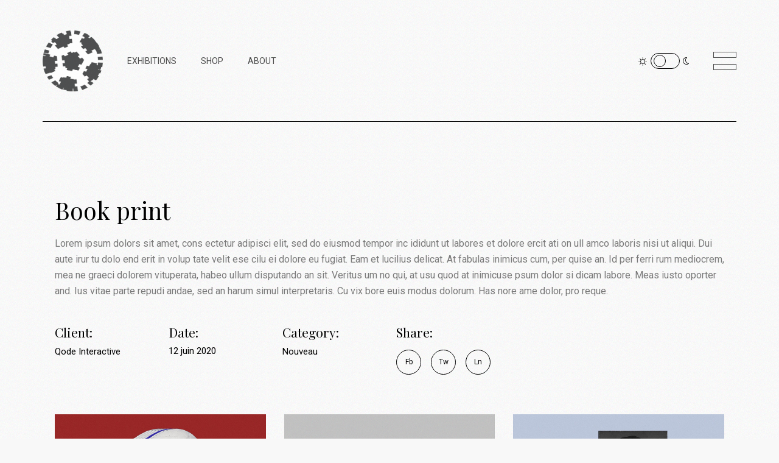

--- FILE ---
content_type: text/html; charset=UTF-8
request_url: https://paint3000.com/portfolio-item/book-print/
body_size: 13733
content:
<!DOCTYPE html>
<html lang="fr-FR">
<head>
	<meta charset="UTF-8">
	<meta name="viewport" content="width=device-width, initial-scale=1, user-scalable=yes">
	<link rel="profile" href="https://gmpg.org/xfn/11">

	<title>Book print &#8211; PAINT3000</title>
<meta name='robots' content='max-image-preview:large' />
<link rel='dns-prefetch' href='//fonts.googleapis.com' />
<link rel="alternate" type="application/rss+xml" title="PAINT3000 &raquo; Flux" href="https://paint3000.com/feed/" />
<link rel="alternate" type="application/rss+xml" title="PAINT3000 &raquo; Flux des commentaires" href="https://paint3000.com/comments/feed/" />
<link rel="alternate" type="application/rss+xml" title="PAINT3000 &raquo; Book print Flux des commentaires" href="https://paint3000.com/portfolio-item/book-print/feed/" />
<link rel="alternate" title="oEmbed (JSON)" type="application/json+oembed" href="https://paint3000.com/wp-json/oembed/1.0/embed?url=https%3A%2F%2Fpaint3000.com%2Fportfolio-item%2Fbook-print%2F" />
<link rel="alternate" title="oEmbed (XML)" type="text/xml+oembed" href="https://paint3000.com/wp-json/oembed/1.0/embed?url=https%3A%2F%2Fpaint3000.com%2Fportfolio-item%2Fbook-print%2F&#038;format=xml" />
<style id='wp-img-auto-sizes-contain-inline-css' type='text/css'>
img:is([sizes=auto i],[sizes^="auto," i]){contain-intrinsic-size:3000px 1500px}
/*# sourceURL=wp-img-auto-sizes-contain-inline-css */
</style>
<link rel='stylesheet' id='sbi_styles-css' href='https://paint3000.com/wp-content/plugins/instagram-feed/css/sbi-styles.min.css?ver=6.10.0' type='text/css' media='all' />
<link rel='stylesheet' id='dripicons-css' href='https://paint3000.com/wp-content/plugins/breton-core/inc/icons/dripicons/assets/css/dripicons.min.css?ver=6.9' type='text/css' media='all' />
<link rel='stylesheet' id='elegant-icons-css' href='https://paint3000.com/wp-content/plugins/breton-core/inc/icons/elegant-icons/assets/css/elegant-icons.min.css?ver=6.9' type='text/css' media='all' />
<link rel='stylesheet' id='font-awesome-css' href='https://paint3000.com/wp-content/plugins/breton-core/inc/icons/font-awesome/assets/css/all.min.css?ver=6.9' type='text/css' media='all' />
<link rel='stylesheet' id='ionicons-css' href='https://paint3000.com/wp-content/plugins/breton-core/inc/icons/ionicons/assets/css/ionicons.min.css?ver=6.9' type='text/css' media='all' />
<link rel='stylesheet' id='linea-icons-css' href='https://paint3000.com/wp-content/plugins/breton-core/inc/icons/linea-icons/assets/css/linea-icons.min.css?ver=6.9' type='text/css' media='all' />
<link rel='stylesheet' id='linear-icons-css' href='https://paint3000.com/wp-content/plugins/breton-core/inc/icons/linear-icons/assets/css/linear-icons.min.css?ver=6.9' type='text/css' media='all' />
<link rel='stylesheet' id='material-icons-css' href='https://fonts.googleapis.com/icon?family=Material+Icons&#038;ver=6.9' type='text/css' media='all' />
<link rel='stylesheet' id='simple-line-icons-css' href='https://paint3000.com/wp-content/plugins/breton-core/inc/icons/simple-line-icons/assets/css/simple-line-icons.min.css?ver=6.9' type='text/css' media='all' />
<style id='wp-emoji-styles-inline-css' type='text/css'>

	img.wp-smiley, img.emoji {
		display: inline !important;
		border: none !important;
		box-shadow: none !important;
		height: 1em !important;
		width: 1em !important;
		margin: 0 0.07em !important;
		vertical-align: -0.1em !important;
		background: none !important;
		padding: 0 !important;
	}
/*# sourceURL=wp-emoji-styles-inline-css */
</style>
<style id='classic-theme-styles-inline-css' type='text/css'>
/*! This file is auto-generated */
.wp-block-button__link{color:#fff;background-color:#32373c;border-radius:9999px;box-shadow:none;text-decoration:none;padding:calc(.667em + 2px) calc(1.333em + 2px);font-size:1.125em}.wp-block-file__button{background:#32373c;color:#fff;text-decoration:none}
/*# sourceURL=/wp-includes/css/classic-themes.min.css */
</style>
<style id='global-styles-inline-css' type='text/css'>
:root{--wp--preset--aspect-ratio--square: 1;--wp--preset--aspect-ratio--4-3: 4/3;--wp--preset--aspect-ratio--3-4: 3/4;--wp--preset--aspect-ratio--3-2: 3/2;--wp--preset--aspect-ratio--2-3: 2/3;--wp--preset--aspect-ratio--16-9: 16/9;--wp--preset--aspect-ratio--9-16: 9/16;--wp--preset--color--black: #000000;--wp--preset--color--cyan-bluish-gray: #abb8c3;--wp--preset--color--white: #ffffff;--wp--preset--color--pale-pink: #f78da7;--wp--preset--color--vivid-red: #cf2e2e;--wp--preset--color--luminous-vivid-orange: #ff6900;--wp--preset--color--luminous-vivid-amber: #fcb900;--wp--preset--color--light-green-cyan: #7bdcb5;--wp--preset--color--vivid-green-cyan: #00d084;--wp--preset--color--pale-cyan-blue: #8ed1fc;--wp--preset--color--vivid-cyan-blue: #0693e3;--wp--preset--color--vivid-purple: #9b51e0;--wp--preset--gradient--vivid-cyan-blue-to-vivid-purple: linear-gradient(135deg,rgb(6,147,227) 0%,rgb(155,81,224) 100%);--wp--preset--gradient--light-green-cyan-to-vivid-green-cyan: linear-gradient(135deg,rgb(122,220,180) 0%,rgb(0,208,130) 100%);--wp--preset--gradient--luminous-vivid-amber-to-luminous-vivid-orange: linear-gradient(135deg,rgb(252,185,0) 0%,rgb(255,105,0) 100%);--wp--preset--gradient--luminous-vivid-orange-to-vivid-red: linear-gradient(135deg,rgb(255,105,0) 0%,rgb(207,46,46) 100%);--wp--preset--gradient--very-light-gray-to-cyan-bluish-gray: linear-gradient(135deg,rgb(238,238,238) 0%,rgb(169,184,195) 100%);--wp--preset--gradient--cool-to-warm-spectrum: linear-gradient(135deg,rgb(74,234,220) 0%,rgb(151,120,209) 20%,rgb(207,42,186) 40%,rgb(238,44,130) 60%,rgb(251,105,98) 80%,rgb(254,248,76) 100%);--wp--preset--gradient--blush-light-purple: linear-gradient(135deg,rgb(255,206,236) 0%,rgb(152,150,240) 100%);--wp--preset--gradient--blush-bordeaux: linear-gradient(135deg,rgb(254,205,165) 0%,rgb(254,45,45) 50%,rgb(107,0,62) 100%);--wp--preset--gradient--luminous-dusk: linear-gradient(135deg,rgb(255,203,112) 0%,rgb(199,81,192) 50%,rgb(65,88,208) 100%);--wp--preset--gradient--pale-ocean: linear-gradient(135deg,rgb(255,245,203) 0%,rgb(182,227,212) 50%,rgb(51,167,181) 100%);--wp--preset--gradient--electric-grass: linear-gradient(135deg,rgb(202,248,128) 0%,rgb(113,206,126) 100%);--wp--preset--gradient--midnight: linear-gradient(135deg,rgb(2,3,129) 0%,rgb(40,116,252) 100%);--wp--preset--font-size--small: 13px;--wp--preset--font-size--medium: 20px;--wp--preset--font-size--large: 36px;--wp--preset--font-size--x-large: 42px;--wp--preset--spacing--20: 0.44rem;--wp--preset--spacing--30: 0.67rem;--wp--preset--spacing--40: 1rem;--wp--preset--spacing--50: 1.5rem;--wp--preset--spacing--60: 2.25rem;--wp--preset--spacing--70: 3.38rem;--wp--preset--spacing--80: 5.06rem;--wp--preset--shadow--natural: 6px 6px 9px rgba(0, 0, 0, 0.2);--wp--preset--shadow--deep: 12px 12px 50px rgba(0, 0, 0, 0.4);--wp--preset--shadow--sharp: 6px 6px 0px rgba(0, 0, 0, 0.2);--wp--preset--shadow--outlined: 6px 6px 0px -3px rgb(255, 255, 255), 6px 6px rgb(0, 0, 0);--wp--preset--shadow--crisp: 6px 6px 0px rgb(0, 0, 0);}:where(.is-layout-flex){gap: 0.5em;}:where(.is-layout-grid){gap: 0.5em;}body .is-layout-flex{display: flex;}.is-layout-flex{flex-wrap: wrap;align-items: center;}.is-layout-flex > :is(*, div){margin: 0;}body .is-layout-grid{display: grid;}.is-layout-grid > :is(*, div){margin: 0;}:where(.wp-block-columns.is-layout-flex){gap: 2em;}:where(.wp-block-columns.is-layout-grid){gap: 2em;}:where(.wp-block-post-template.is-layout-flex){gap: 1.25em;}:where(.wp-block-post-template.is-layout-grid){gap: 1.25em;}.has-black-color{color: var(--wp--preset--color--black) !important;}.has-cyan-bluish-gray-color{color: var(--wp--preset--color--cyan-bluish-gray) !important;}.has-white-color{color: var(--wp--preset--color--white) !important;}.has-pale-pink-color{color: var(--wp--preset--color--pale-pink) !important;}.has-vivid-red-color{color: var(--wp--preset--color--vivid-red) !important;}.has-luminous-vivid-orange-color{color: var(--wp--preset--color--luminous-vivid-orange) !important;}.has-luminous-vivid-amber-color{color: var(--wp--preset--color--luminous-vivid-amber) !important;}.has-light-green-cyan-color{color: var(--wp--preset--color--light-green-cyan) !important;}.has-vivid-green-cyan-color{color: var(--wp--preset--color--vivid-green-cyan) !important;}.has-pale-cyan-blue-color{color: var(--wp--preset--color--pale-cyan-blue) !important;}.has-vivid-cyan-blue-color{color: var(--wp--preset--color--vivid-cyan-blue) !important;}.has-vivid-purple-color{color: var(--wp--preset--color--vivid-purple) !important;}.has-black-background-color{background-color: var(--wp--preset--color--black) !important;}.has-cyan-bluish-gray-background-color{background-color: var(--wp--preset--color--cyan-bluish-gray) !important;}.has-white-background-color{background-color: var(--wp--preset--color--white) !important;}.has-pale-pink-background-color{background-color: var(--wp--preset--color--pale-pink) !important;}.has-vivid-red-background-color{background-color: var(--wp--preset--color--vivid-red) !important;}.has-luminous-vivid-orange-background-color{background-color: var(--wp--preset--color--luminous-vivid-orange) !important;}.has-luminous-vivid-amber-background-color{background-color: var(--wp--preset--color--luminous-vivid-amber) !important;}.has-light-green-cyan-background-color{background-color: var(--wp--preset--color--light-green-cyan) !important;}.has-vivid-green-cyan-background-color{background-color: var(--wp--preset--color--vivid-green-cyan) !important;}.has-pale-cyan-blue-background-color{background-color: var(--wp--preset--color--pale-cyan-blue) !important;}.has-vivid-cyan-blue-background-color{background-color: var(--wp--preset--color--vivid-cyan-blue) !important;}.has-vivid-purple-background-color{background-color: var(--wp--preset--color--vivid-purple) !important;}.has-black-border-color{border-color: var(--wp--preset--color--black) !important;}.has-cyan-bluish-gray-border-color{border-color: var(--wp--preset--color--cyan-bluish-gray) !important;}.has-white-border-color{border-color: var(--wp--preset--color--white) !important;}.has-pale-pink-border-color{border-color: var(--wp--preset--color--pale-pink) !important;}.has-vivid-red-border-color{border-color: var(--wp--preset--color--vivid-red) !important;}.has-luminous-vivid-orange-border-color{border-color: var(--wp--preset--color--luminous-vivid-orange) !important;}.has-luminous-vivid-amber-border-color{border-color: var(--wp--preset--color--luminous-vivid-amber) !important;}.has-light-green-cyan-border-color{border-color: var(--wp--preset--color--light-green-cyan) !important;}.has-vivid-green-cyan-border-color{border-color: var(--wp--preset--color--vivid-green-cyan) !important;}.has-pale-cyan-blue-border-color{border-color: var(--wp--preset--color--pale-cyan-blue) !important;}.has-vivid-cyan-blue-border-color{border-color: var(--wp--preset--color--vivid-cyan-blue) !important;}.has-vivid-purple-border-color{border-color: var(--wp--preset--color--vivid-purple) !important;}.has-vivid-cyan-blue-to-vivid-purple-gradient-background{background: var(--wp--preset--gradient--vivid-cyan-blue-to-vivid-purple) !important;}.has-light-green-cyan-to-vivid-green-cyan-gradient-background{background: var(--wp--preset--gradient--light-green-cyan-to-vivid-green-cyan) !important;}.has-luminous-vivid-amber-to-luminous-vivid-orange-gradient-background{background: var(--wp--preset--gradient--luminous-vivid-amber-to-luminous-vivid-orange) !important;}.has-luminous-vivid-orange-to-vivid-red-gradient-background{background: var(--wp--preset--gradient--luminous-vivid-orange-to-vivid-red) !important;}.has-very-light-gray-to-cyan-bluish-gray-gradient-background{background: var(--wp--preset--gradient--very-light-gray-to-cyan-bluish-gray) !important;}.has-cool-to-warm-spectrum-gradient-background{background: var(--wp--preset--gradient--cool-to-warm-spectrum) !important;}.has-blush-light-purple-gradient-background{background: var(--wp--preset--gradient--blush-light-purple) !important;}.has-blush-bordeaux-gradient-background{background: var(--wp--preset--gradient--blush-bordeaux) !important;}.has-luminous-dusk-gradient-background{background: var(--wp--preset--gradient--luminous-dusk) !important;}.has-pale-ocean-gradient-background{background: var(--wp--preset--gradient--pale-ocean) !important;}.has-electric-grass-gradient-background{background: var(--wp--preset--gradient--electric-grass) !important;}.has-midnight-gradient-background{background: var(--wp--preset--gradient--midnight) !important;}.has-small-font-size{font-size: var(--wp--preset--font-size--small) !important;}.has-medium-font-size{font-size: var(--wp--preset--font-size--medium) !important;}.has-large-font-size{font-size: var(--wp--preset--font-size--large) !important;}.has-x-large-font-size{font-size: var(--wp--preset--font-size--x-large) !important;}
:where(.wp-block-post-template.is-layout-flex){gap: 1.25em;}:where(.wp-block-post-template.is-layout-grid){gap: 1.25em;}
:where(.wp-block-term-template.is-layout-flex){gap: 1.25em;}:where(.wp-block-term-template.is-layout-grid){gap: 1.25em;}
:where(.wp-block-columns.is-layout-flex){gap: 2em;}:where(.wp-block-columns.is-layout-grid){gap: 2em;}
:root :where(.wp-block-pullquote){font-size: 1.5em;line-height: 1.6;}
/*# sourceURL=global-styles-inline-css */
</style>
<link rel='stylesheet' id='contact-form-7-css' href='https://paint3000.com/wp-content/plugins/contact-form-7/includes/css/styles.css?ver=6.1.4' type='text/css' media='all' />
<link rel='stylesheet' id='ctf_styles-css' href='https://paint3000.com/wp-content/plugins/custom-twitter-feeds/css/ctf-styles.min.css?ver=2.3.1' type='text/css' media='all' />
<style id='woocommerce-inline-inline-css' type='text/css'>
.woocommerce form .form-row .required { visibility: visible; }
/*# sourceURL=woocommerce-inline-inline-css */
</style>
<link rel='stylesheet' id='select2-css' href='https://paint3000.com/wp-content/plugins/woocommerce/assets/css/select2.css?ver=10.4.3' type='text/css' media='all' />
<link rel='stylesheet' id='breton-core-dashboard-style-css' href='https://paint3000.com/wp-content/plugins/breton-core/inc/core-dashboard/assets/css/core-dashboard.min.css?ver=6.9' type='text/css' media='all' />
<link rel='stylesheet' id='perfect-scrollbar-css' href='https://paint3000.com/wp-content/plugins/breton-core/assets/plugins/perfect-scrollbar/perfect-scrollbar.css?ver=6.9' type='text/css' media='all' />
<link rel='stylesheet' id='swiper-css' href='https://paint3000.com/wp-content/plugins/elementor/assets/lib/swiper/v8/css/swiper.min.css?ver=8.4.5' type='text/css' media='all' />
<link rel='stylesheet' id='breton-main-css' href='https://paint3000.com/wp-content/themes/breton/assets/css/main.min.css?ver=6.9' type='text/css' media='all' />
<link rel='stylesheet' id='breton-core-style-css' href='https://paint3000.com/wp-content/plugins/breton-core/assets/css/breton-core.min.css?ver=6.9' type='text/css' media='all' />
<link rel='stylesheet' id='magnific-popup-css' href='https://paint3000.com/wp-content/themes/breton/assets/plugins/magnific-popup/magnific-popup.css?ver=6.9' type='text/css' media='all' />
<link rel='stylesheet' id='breton-google-fonts-css' href='https://fonts.googleapis.com/css?family=Playfair+Display%3A300%2C400%2C400i%2C500%2C600%2C700%7CRoboto%3A300%2C400%2C400i%2C500%2C600%2C700%7CRoboto+Mono%3A300%2C400%2C400i%2C500%2C600%2C700&#038;subset=latin-ext&#038;ver=1.0.0' type='text/css' media='all' />
<link rel='stylesheet' id='breton-style-css' href='https://paint3000.com/wp-content/themes/breton/style.css?ver=6.9' type='text/css' media='all' />
<style id='breton-style-inline-css' type='text/css'>
#qodef-page-inner { padding: 122px 0 90px;}@media only screen and (max-width: 1024px) { #qodef-page-inner { padding: 80px 0 90px;}}.qodef-header-sticky .qodef-header-sticky-inner { padding-left: 70px;padding-right: 70px;}.qodef-page-title { height: 194px;}.qodef-page-title .qodef-m-title { padding-top: 2%;}h1 { font-family: Courier New;}.qodef-header--standard #qodef-page-header { height: 200px;}.qodef-header--standard #qodef-page-header-inner { padding-left: 70px;padding-right: 70px;}@media only screen and (max-width: 768px){h2 { font-size: 47px;}}@media only screen and (max-width: 680px){h1 { font-size: 42px;}h2 { font-size: 36px;line-height: 1.2em;}h3 { font-size: 32px;}}
/*# sourceURL=breton-style-inline-css */
</style>
<link rel='stylesheet' id='breton-core-elementor-css' href='https://paint3000.com/wp-content/plugins/breton-core/inc/plugins/elementor/assets/css/elementor.min.css?ver=6.9' type='text/css' media='all' />
<link rel='stylesheet' id='elementor-icons-css' href='https://paint3000.com/wp-content/plugins/elementor/assets/lib/eicons/css/elementor-icons.min.css?ver=5.46.0' type='text/css' media='all' />
<link rel='stylesheet' id='elementor-frontend-css' href='https://paint3000.com/wp-content/plugins/elementor/assets/css/frontend.min.css?ver=3.34.3' type='text/css' media='all' />
<link rel='stylesheet' id='elementor-post-2330-css' href='https://paint3000.com/wp-content/uploads/elementor/css/post-2330.css?ver=1769661861' type='text/css' media='all' />
<link rel='stylesheet' id='sbistyles-css' href='https://paint3000.com/wp-content/plugins/instagram-feed/css/sbi-styles.min.css?ver=6.10.0' type='text/css' media='all' />
<link rel='stylesheet' id='elementor-post-995-css' href='https://paint3000.com/wp-content/uploads/elementor/css/post-995.css?ver=1769664119' type='text/css' media='all' />
<link rel='stylesheet' id='elementor-gf-local-roboto-css' href='http://paint3000.com/wp-content/uploads/elementor/google-fonts/css/roboto.css?ver=1742227470' type='text/css' media='all' />
<link rel='stylesheet' id='elementor-gf-local-robotoslab-css' href='http://paint3000.com/wp-content/uploads/elementor/google-fonts/css/robotoslab.css?ver=1742227472' type='text/css' media='all' />
<script type="text/javascript" src="https://paint3000.com/wp-includes/js/jquery/jquery.min.js?ver=3.7.1" id="jquery-core-js"></script>
<script type="text/javascript" src="https://paint3000.com/wp-includes/js/jquery/jquery-migrate.min.js?ver=3.4.1" id="jquery-migrate-js"></script>
<script type="text/javascript" src="https://paint3000.com/wp-content/plugins/woocommerce/assets/js/jquery-blockui/jquery.blockUI.min.js?ver=2.7.0-wc.10.4.3" id="wc-jquery-blockui-js" defer="defer" data-wp-strategy="defer"></script>
<script type="text/javascript" id="wc-add-to-cart-js-extra">
/* <![CDATA[ */
var wc_add_to_cart_params = {"ajax_url":"/wp-admin/admin-ajax.php","wc_ajax_url":"/?wc-ajax=%%endpoint%%","i18n_view_cart":"Voir le panier","cart_url":"https://paint3000.com/cart/","is_cart":"","cart_redirect_after_add":"no"};
//# sourceURL=wc-add-to-cart-js-extra
/* ]]> */
</script>
<script type="text/javascript" src="https://paint3000.com/wp-content/plugins/woocommerce/assets/js/frontend/add-to-cart.min.js?ver=10.4.3" id="wc-add-to-cart-js" defer="defer" data-wp-strategy="defer"></script>
<script type="text/javascript" src="https://paint3000.com/wp-content/plugins/woocommerce/assets/js/js-cookie/js.cookie.min.js?ver=2.1.4-wc.10.4.3" id="wc-js-cookie-js" defer="defer" data-wp-strategy="defer"></script>
<script type="text/javascript" id="woocommerce-js-extra">
/* <![CDATA[ */
var woocommerce_params = {"ajax_url":"/wp-admin/admin-ajax.php","wc_ajax_url":"/?wc-ajax=%%endpoint%%","i18n_password_show":"Afficher le mot de passe","i18n_password_hide":"Masquer le mot de passe"};
//# sourceURL=woocommerce-js-extra
/* ]]> */
</script>
<script type="text/javascript" src="https://paint3000.com/wp-content/plugins/woocommerce/assets/js/frontend/woocommerce.min.js?ver=10.4.3" id="woocommerce-js" defer="defer" data-wp-strategy="defer"></script>
<script type="text/javascript" id="kk-script-js-extra">
/* <![CDATA[ */
var fetchCartItems = {"ajax_url":"https://paint3000.com/wp-admin/admin-ajax.php","action":"kk_wc_fetchcartitems","nonce":"fd40b856ce","currency":"EUR"};
//# sourceURL=kk-script-js-extra
/* ]]> */
</script>
<script type="text/javascript" src="https://paint3000.com/wp-content/plugins/kliken-marketing-for-google/assets/kk-script.js?ver=6.9" id="kk-script-js"></script>
<script type="text/javascript" src="https://paint3000.com/wp-content/plugins/woocommerce/assets/js/select2/select2.full.min.js?ver=4.0.3-wc.10.4.3" id="wc-select2-js" defer="defer" data-wp-strategy="defer"></script>
<link rel="https://api.w.org/" href="https://paint3000.com/wp-json/" /><link rel="EditURI" type="application/rsd+xml" title="RSD" href="https://paint3000.com/xmlrpc.php?rsd" />
<meta name="generator" content="WordPress 6.9" />
<meta name="generator" content="WooCommerce 10.4.3" />
<link rel="canonical" href="https://paint3000.com/portfolio-item/book-print/" />
<link rel='shortlink' href='https://paint3000.com/?p=995' />
<meta name="generator" content="performance-lab 4.0.0; plugins: ">

<script type="text/javascript">
	var _swaMa=["95672072"];"undefined"==typeof sw&&!function(e,s,a){function t(){for(;o[0]&&"loaded"==o[0][d];)i=o.shift(),i[w]=!c.parentNode.insertBefore(i,c)}for(var r,n,i,o=[],c=e.scripts[0],w="onreadystatechange",d="readyState";r=a.shift();)n=e.createElement(s),"async"in c?(n.async=!1,e.head.appendChild(n)):c[d]?(o.push(n),n[w]=t):e.write("<"+s+' src="'+r+'" defer></'+s+">"),n.src=r}(document,"script",["//analytics.sitewit.com/v3/"+_swaMa[0]+"/sw.js"]);
</script>
	<noscript><style>.woocommerce-product-gallery{ opacity: 1 !important; }</style></noscript>
	<meta name="generator" content="Elementor 3.34.3; features: additional_custom_breakpoints; settings: css_print_method-external, google_font-enabled, font_display-auto">
			<style>
				.e-con.e-parent:nth-of-type(n+4):not(.e-lazyloaded):not(.e-no-lazyload),
				.e-con.e-parent:nth-of-type(n+4):not(.e-lazyloaded):not(.e-no-lazyload) * {
					background-image: none !important;
				}
				@media screen and (max-height: 1024px) {
					.e-con.e-parent:nth-of-type(n+3):not(.e-lazyloaded):not(.e-no-lazyload),
					.e-con.e-parent:nth-of-type(n+3):not(.e-lazyloaded):not(.e-no-lazyload) * {
						background-image: none !important;
					}
				}
				@media screen and (max-height: 640px) {
					.e-con.e-parent:nth-of-type(n+2):not(.e-lazyloaded):not(.e-no-lazyload),
					.e-con.e-parent:nth-of-type(n+2):not(.e-lazyloaded):not(.e-no-lazyload) * {
						background-image: none !important;
					}
				}
			</style>
			<link rel="icon" href="https://paint3000.com/wp-content/uploads/2020/12/cropped-logo512-32x32.png" sizes="32x32" />
<link rel="icon" href="https://paint3000.com/wp-content/uploads/2020/12/cropped-logo512-192x192.png" sizes="192x192" />
<link rel="apple-touch-icon" href="https://paint3000.com/wp-content/uploads/2020/12/cropped-logo512-180x180.png" />
<meta name="msapplication-TileImage" content="https://paint3000.com/wp-content/uploads/2020/12/cropped-logo512-270x270.png" />
		<style type="text/css" id="wp-custom-css">
			.page-id-1249 .qodef-fullscreen-menu-opener{
    /*display:none;*/
}
@media only screen and (min-width: 1025px) and (max-width: 1440px) {
    .page-id-622 .elementor-622 .elementor-element.elementor-element-9e8a3c2, .page-id-1212 .elementor-1212 .elementor-element.elementor-element-9e8a3c2 {
        padding-top: 0!important;
    }
}

body.page-id-1849.qodef--noise #qodef-page-wrapper:after{
	background-image: url('https://breton.qodeinteractive.com/wp-content/uploads/2020/07/landing_background_white.png');
}


body.page-id-1849.qodef--noise.qodef-skin--black #qodef-page-wrapper:after
{
    background-image: url('https://breton.qodeinteractive.com/wp-content/uploads/2020/07/landing_background_black.png');
}

@media only screen and (max-width: 1024px) {
     #breton_core_separator-2 {
        margin-top: -25px !important;
    }
}

.qodef-woo-product-list .qodef-woo-product-inner:hover .qodef-woo-product-image-inner {
    opacity: 0;
}


@media only screen  and (min-width: 1024px){
	
.qodef-woo-product-list .qodef-woo-product-inner, #qodef-page-header a{
    opacity: 0.7;
}
	
.qodef-woo-product-list .qodef-woo-product-inner:hover {
    opacity: 1;
		transform: scale(1.4);	
		padding: 20px;
		z-index: 1;
}
	
.qodef-skin--black	.qodef-woo-product-list .qodef-woo-product-inner:hover {
		background-color: black;
}
	
.qodef-skin--white	.qodef-woo-product-list .qodef-woo-product-inner:hover {
		background-color: white;
}	
	
#qodef-page-header a:hover{opacity: 1;}
}

#qodef-woo-page.qodef--single .product_meta, #qodef-woo-page.qodef--single .woocommerce-tabs .wc-tabs li:last-child{
	display: none !important;
}




#tab-title-description{
	/*display:none;*/
}

#tab-description .elementor-widget-text-editor{
	/*display: none;*/
}

.paypal-button-container{
  max-width: 250px !important;
  min-width: inherit;
}


.qodef-skin--black .qodef-m-text-inner{
	color: white !important;
}

.paypal-powered-by{
	display: none;
}

.qodef-simple-social-links-group .qodef-simple-social-link-widget:first-child{
	display: none;
}

#qodef-woo-page.qodef--single .woocommerce-product-gallery.woocommerce-product-gallery--columns-3 .woocommerce-product-gallery__image{
	width: 100% !important;
}		</style>
		</head>
<body class="wp-singular portfolio-item-template-default single single-portfolio-item postid-995 wp-theme-breton theme-breton qode-framework-1.1.3 woocommerce-no-js qodef-age-verification--opened qodef-back-to-top--enabled  qodef-skin--white qodef--noise qodef-content-grid-1300 qodef-header--standard qodef-header-appearance--none qodef-mobile-header--standard qodef-drop-down-second--full-width qodef-drop-down-second--default qodef-layout--gallery-big qodef-scrolling-smooth breton-core-1.0.1 breton-1.0 qodef-header-standard--left qodef-header-standard-border--standard qodef-search--covers-header elementor-default elementor-kit-2330 elementor-page elementor-page-995" itemscope itemtype="https://schema.org/WebPage">
		<div id="qodef-page-wrapper" class="">
		<header id="qodef-page-header">
		<div id="qodef-page-header-inner" >
		<a itemprop="url" class="qodef-header-logo-link qodef-height--set" href="https://paint3000.com/" style="height:100px" rel="home">
	<img fetchpriority="high" width="504" height="509" src="https://paint3000.com/wp-content/uploads/2020/12/logo512.png" class="qodef-header-logo-image qodef--main" alt="logo main" itemprop="image" srcset="https://paint3000.com/wp-content/uploads/2020/12/logo512.png 504w, https://paint3000.com/wp-content/uploads/2020/12/logo512-100x100.png 100w, https://paint3000.com/wp-content/uploads/2020/12/logo512-297x300.png 297w, https://paint3000.com/wp-content/uploads/2020/12/logo512-150x150.png 150w" sizes="(max-width: 504px) 100vw, 504px" />	<img width="504" height="509" src="https://paint3000.com/wp-content/uploads/2020/12/logo512-invert.png" class="qodef-header-logo-image qodef--dark" alt="logo dark" itemprop="image" srcset="https://paint3000.com/wp-content/uploads/2020/12/logo512-invert.png 504w, https://paint3000.com/wp-content/uploads/2020/12/logo512-invert-297x300.png 297w, https://paint3000.com/wp-content/uploads/2020/12/logo512-invert-150x150.png 150w, https://paint3000.com/wp-content/uploads/2020/12/logo512-invert-100x100.png 100w" sizes="(max-width: 504px) 100vw, 504px" />	<img width="92" height="92" src="https://paint3000.com/wp-content/uploads/2020/06/logo-light.png" class="qodef-header-logo-image qodef--light" alt="logo light" itemprop="image" /></a>	<nav class="qodef-header-navigation" role="navigation" aria-label="Top Menu">
		<ul id="menu-main-menu-new-fev23-1" class="menu"><li class="menu-item menu-item-type-custom menu-item-object-custom menu-item-has-children menu-item-3660 qodef-menu-item--narrow"><a href="#"><span class="qodef-menu-item-text">Exhibitions</span></a>
<div class="qodef-drop-down-second"><div class="qodef-drop-down-second-inner"><ul class="sub-menu">
	<li class="menu-item menu-item-type-custom menu-item-object-custom menu-item-3661"><a href="http://paint3000.com/portfolio-item/goblin-store-askip-nantes-2023/"><span class="qodef-menu-item-text">2023 &#8211; Goblin Store (Askip)</span></a></li>
	<li class="menu-item menu-item-type-custom menu-item-object-custom menu-item-3668"><a href="http://paint3000.com/portfolio-item/copy-3000-poln-nantes-2022/"><span class="qodef-menu-item-text">2022 &#8211; Copy3000 (Pol&rsquo;N)</span></a></li>
	<li class="menu-item menu-item-type-custom menu-item-object-custom menu-item-3677"><a href="http://paint3000.com/portfolio-item/my-art-goes-boom/"><span class="qodef-menu-item-text">2021 &#8211; My Art Goes Boom (Ateliers de Bitche)</span></a></li>
</ul></div></div>
</li>
<li class="menu-item menu-item-type-custom menu-item-object-custom menu-item-home menu-item-3286"><a href="http://paint3000.com"><span class="qodef-menu-item-text">Shop</span></a></li>
<li class="menu-item menu-item-type-custom menu-item-object-custom menu-item-3226"><a href="http://paint3000.com/about-me/"><span class="qodef-menu-item-text">About</span></a></li>
</ul>	</nav>
	<div class="qodef-widget-holder qodef--one">
		<div id="breton_core_switcher-7" class="widget widget_breton_core_switcher qodef-header-widget-area-one" data-area="header-widget-one">            <div class="widget qodef-switcher">
                <div class="switch">
                                        <input type="checkbox" name="switch" class="switch__input" id="themeSwitch229" checked>
                    <label class="switch__label" for="themeSwitch229">
                        <span class="onoffswitch-inner"></span>
                        <span class="onoffswitch-switch"></span>
                    </label>
                </div>
            </div>
            </div><div id="breton_core_side_area_opener-2" class="widget widget_breton_core_side_area_opener qodef-header-widget-area-one" data-area="header-widget-one"><a href="javascript:void(0)"  class="qodef-opener-icon qodef-m qodef-source--predefined qodef-side-area-opener" style="margin: 0 0 0 16px" >
	<span class="qodef-m-icon qodef--open">
		<span class="qodef-m-lines"><span class="qodef-m-line qodef--1"></span><span class="qodef-m-line qodef--2"></span></span>	</span>
		</a></div>	</div>
	</div>
	</header><header id="qodef-page-mobile-header">
		<div id="qodef-page-mobile-header-inner">
		<a itemprop="url" class="qodef-mobile-header-logo-link" href="https://paint3000.com/" style="height:52px" rel="home">
	<img fetchpriority="high" width="504" height="509" src="https://paint3000.com/wp-content/uploads/2020/12/logo512.png" class="qodef-header-logo-image qodef--main" alt="logo main" itemprop="image" srcset="https://paint3000.com/wp-content/uploads/2020/12/logo512.png 504w, https://paint3000.com/wp-content/uploads/2020/12/logo512-100x100.png 100w, https://paint3000.com/wp-content/uploads/2020/12/logo512-297x300.png 297w, https://paint3000.com/wp-content/uploads/2020/12/logo512-150x150.png 150w" sizes="(max-width: 504px) 100vw, 504px" />	<img loading="lazy" width="92" height="92" src="https://paint3000.com/wp-content/uploads/2020/06/logo-light.png" class="qodef-header-logo-image qodef--dark" alt="logo dark" itemprop="image" /><img width="92" height="92" src="https://paint3000.com/wp-content/uploads/2020/06/logo-light.png" class="qodef-header-logo-image qodef--light" alt="logo light" itemprop="image" /></a>	<div class="qodef-widget-holder qodef--one">
		<div id="breton_core_switcher-9" class="widget widget_breton_core_switcher qodef-mobile-header-widget-area-one" data-area="mobile-header">            <div class="widget qodef-switcher">
                <div class="switch">
                                        <input type="checkbox" name="switch" class="switch__input" id="themeSwitch53" checked>
                    <label class="switch__label" for="themeSwitch53">
                        <span class="onoffswitch-inner"></span>
                        <span class="onoffswitch-switch"></span>
                    </label>
                </div>
            </div>
            </div>	</div>
<a class="qodef-mobile-header-opener" href="#">
    <span class="qodef-m-lines">
        <span class="qodef-m-line qodef--1"></span>
        <span class="qodef-m-line qodef--2"></span>
    </span>
</a>	<nav class="qodef-mobile-header-navigation" role="navigation" aria-label="Mobile Menu">
		<ul id="menu-main-menu-new-fev23-3" class="qodef-content-grid"><li class="menu-item menu-item-type-custom menu-item-object-custom menu-item-has-children menu-item-3660 qodef-menu-item--narrow"><a href="#"><span class="qodef-menu-item-text">Exhibitions</span></a>
<div class="qodef-drop-down-second"><div class="qodef-drop-down-second-inner"><ul class="sub-menu">
	<li class="menu-item menu-item-type-custom menu-item-object-custom menu-item-3661"><a href="http://paint3000.com/portfolio-item/goblin-store-askip-nantes-2023/"><span class="qodef-menu-item-text">2023 &#8211; Goblin Store (Askip)</span></a></li>
	<li class="menu-item menu-item-type-custom menu-item-object-custom menu-item-3668"><a href="http://paint3000.com/portfolio-item/copy-3000-poln-nantes-2022/"><span class="qodef-menu-item-text">2022 &#8211; Copy3000 (Pol&rsquo;N)</span></a></li>
	<li class="menu-item menu-item-type-custom menu-item-object-custom menu-item-3677"><a href="http://paint3000.com/portfolio-item/my-art-goes-boom/"><span class="qodef-menu-item-text">2021 &#8211; My Art Goes Boom (Ateliers de Bitche)</span></a></li>
</ul></div></div>
</li>
<li class="menu-item menu-item-type-custom menu-item-object-custom menu-item-home menu-item-3286"><a href="http://paint3000.com"><span class="qodef-menu-item-text">Shop</span></a></li>
<li class="menu-item menu-item-type-custom menu-item-object-custom menu-item-3226"><a href="http://paint3000.com/about-me/"><span class="qodef-menu-item-text">About</span></a></li>
</ul>	</nav>
	</div>
	</header>		<div id="qodef-page-outer">
						<div id="qodef-page-inner" class="qodef-content-grid"><main id="qodef-page-content" class="qodef-grid qodef-layout--template ">
	<div class="qodef-grid-inner clear">
		<div class="qodef-grid-item qodef-page-content-section qodef-col--12">
	<div class="qodef-portfolio qodef-m qodef-portfolio-single qodef-layout--gallery-big">
		<article class="qodef-portfolio-single-item qodef-e post-995 portfolio-item type-portfolio-item status-publish has-post-thumbnail hentry portfolio-category-nouveau">
    <div class="qodef-e-inner">
        <div class="qodef-e-content qodef-grid qodef-layout--template ">
            <div class="qodef-grid-inner clear">
                <div class="qodef-grid-item qodef-col--12">
					<h3 itemprop="name" class="qodef-e-title entry-title qodef-portfolio-title">
	Book print</h3>					<div class="qodef-e qodef-portfolio-content">
			<div data-elementor-type="wp-post" data-elementor-id="995" class="elementor elementor-995">
						<section class="elementor-section elementor-top-section elementor-element elementor-element-09a54d7 elementor-section-full_width elementor-section-height-default elementor-section-height-default qodef-elementor-content-no" data-id="09a54d7" data-element_type="section">
						<div class="elementor-container elementor-column-gap-no">
					<div class="elementor-column elementor-col-100 elementor-top-column elementor-element elementor-element-03eebe3" data-id="03eebe3" data-element_type="column">
			<div class="elementor-widget-wrap elementor-element-populated">
						<div class="elementor-element elementor-element-54d762b elementor-widget elementor-widget-text-editor" data-id="54d762b" data-element_type="widget" data-widget_type="text-editor.default">
				<div class="elementor-widget-container">
									<span>Lorem ipsum dolors sit amet, cons ectetur adipisci elit, sed do eiusmod tempor inc ididunt ut labores et dolore ercit ati on ull amco laboris nisi ut aliqui. Dui aute irur tu dolo end erit in volup tate velit ese cilu ei dolore eu fugiat. Eam et lucilius delicat. At fabulas inimicus cum, per quise an. Id per ferri rum mediocrem, mea ne graeci dolorem vituperata, habeo ullum disputando an sit. Veritus um no qui, at usu quod at inimicuse psum dolor si dicam labore. Meas iusto oporter and. Ius vitae parte repudi andae, sed an harum simul interpretaris. Cu vix bore euis modus dolorum. Has nore ame dolor, pro reque.</span>								</div>
				</div>
					</div>
		</div>
					</div>
		</section>
				</div>
		</div>                </div>
                <div class="qodef-grid-item qodef-col--12 qodef-portfolio-info">
							<div class="qodef-e qodef-info--info-items">
							<h5 class="qodef-e-title">Client: </h5>
										<a class="qodef-e-info-item qodef--link" href="https://qodeinteractive.com/" target="_blank">
							Qode Interactive							</a>
					</div>
						<div class="qodef-e qodef-info--date">
	<h5 class="qodef-e-title">Date: </h5>
	<p itemprop="dateCreated" class="entry-date updated">12 juin 2020</p>
	<meta itemprop="interactionCount" content="UserComments: 0"/>
</div>                    	<div class="qodef-e qodef-info--category">
		<h5 class="qodef-e-title">Category: </h5>
		<div class="qodef-e-categories">
							<a itemprop="url" class="qodef-e-category" href="https://paint3000.com/portfolio-category/nouveau/">
					Nouveau				</a>
					</div>
	</div>
					<div class="qodef-e qodef-inof--social-share">
	<div class="qodef-shortcode qodef-m  qodef-social-share clear qodef-layout--text qodef-layout--dropdown qodef-dropdown--left ">			<span class="qodef-social-title">Share:</span>	            <ul class="qodef-shortcode-list">            <li class="qodef-facebook-share">	<a itemprop="url" class="qodef-share-link" href="#" onclick="window.open(&#039;https://www.facebook.com/sharer.php?u=https%3A%2F%2Fpaint3000.com%2Fportfolio-item%2Fbook-print%2F&#039;, &#039;sharer&#039;, &#039;toolbar=0,status=0,width=620,height=280&#039;);">	 		 	    <span class="qodef-social-network-text">Fb</span>			</a></li><li class="qodef-twitter-share">	<a itemprop="url" class="qodef-share-link" href="#" onclick="window.open(&#039;https://twitter.com/intent/tweet?text=Lorem+ipsum+dolors+sit+amet%2C+cons+ectetur+adipisci+elit%2C+sed+do+eiusmod+tempor+inc+ididunt+ut++via+%40paint3000https://paint3000.com/portfolio-item/book-print/&#039;, &#039;popupwindow&#039;, &#039;scrollbars=yes,width=800,height=400&#039;);">	 		 	    <span class="qodef-social-network-text">Tw</span>			</a></li><li class="qodef-linkedin-share">	<a itemprop="url" class="qodef-share-link" href="#" onclick="popUp=window.open(&#039;https://linkedin.com/shareArticle?mini=true&amp;url=https%3A%2F%2Fpaint3000.com%2Fportfolio-item%2Fbook-print%2F&amp;title=Book+print&#039;, &#039;popupwindow&#039;, &#039;scrollbars=yes,width=800,height=400&#039;);popUp.focus();return false;">	 		 	    <span class="qodef-social-network-text">Ln</span>			</a></li>        </ul>    </div></div>                </div>
            </div>
        </div>
        <div class="qodef-media">
            	<div class="qodef-e qodef-magnific-popup qodef-popup-gallery qodef-grid qodef-layout--columns qodef-responsive--predefined qodef--no-bottom-space  qodef-col-num--3 qodef-gutter--normal">
		<div class="qodef-grid-inner clear qodef-magnific-popup qodef-popup-gallery">
				<a itemprop="image" class="qodef-popup-item qodef-grid-item" href="https://paint3000.com/wp-content/uploads/2020/06/port-single-1-img-1.jpg" data-type="image" title="port-single-1-img-1">
		<img loading="lazy" width="1300" height="870" src="https://paint3000.com/wp-content/uploads/2020/06/port-single-1-img-1.jpg" class="attachment-full size-full" alt="e" decoding="async" srcset="https://paint3000.com/wp-content/uploads/2020/06/port-single-1-img-1.jpg 1300w, https://paint3000.com/wp-content/uploads/2020/06/port-single-1-img-1-300x201.jpg 300w, https://paint3000.com/wp-content/uploads/2020/06/port-single-1-img-1-1024x685.jpg 1024w, https://paint3000.com/wp-content/uploads/2020/06/port-single-1-img-1-768x514.jpg 768w, https://paint3000.com/wp-content/uploads/2020/06/port-single-1-img-1-600x402.jpg 600w" sizes="(max-width: 1300px) 100vw, 1300px" />	</a>
	<a itemprop="image" class="qodef-popup-item qodef-grid-item" href="https://paint3000.com/wp-content/uploads/2020/06/port-single-1-img-2.jpg" data-type="image" title="port-single-1-img-2">
		<img loading="lazy" width="1300" height="870" src="https://paint3000.com/wp-content/uploads/2020/06/port-single-1-img-2.jpg" class="attachment-full size-full" alt="e" decoding="async" srcset="https://paint3000.com/wp-content/uploads/2020/06/port-single-1-img-2.jpg 1300w, https://paint3000.com/wp-content/uploads/2020/06/port-single-1-img-2-300x201.jpg 300w, https://paint3000.com/wp-content/uploads/2020/06/port-single-1-img-2-1024x685.jpg 1024w, https://paint3000.com/wp-content/uploads/2020/06/port-single-1-img-2-768x514.jpg 768w, https://paint3000.com/wp-content/uploads/2020/06/port-single-1-img-2-600x402.jpg 600w" sizes="(max-width: 1300px) 100vw, 1300px" />	</a>
	<a itemprop="image" class="qodef-popup-item qodef-grid-item" href="https://paint3000.com/wp-content/uploads/2020/06/port-single-1-img-3.jpg" data-type="image" title="port-single-1-img-3">
		<img loading="lazy" width="1300" height="870" src="https://paint3000.com/wp-content/uploads/2020/06/port-single-1-img-3.jpg" class="attachment-full size-full" alt="e" decoding="async" srcset="https://paint3000.com/wp-content/uploads/2020/06/port-single-1-img-3.jpg 1300w, https://paint3000.com/wp-content/uploads/2020/06/port-single-1-img-3-300x201.jpg 300w, https://paint3000.com/wp-content/uploads/2020/06/port-single-1-img-3-1024x685.jpg 1024w, https://paint3000.com/wp-content/uploads/2020/06/port-single-1-img-3-768x514.jpg 768w, https://paint3000.com/wp-content/uploads/2020/06/port-single-1-img-3-600x402.jpg 600w" sizes="(max-width: 1300px) 100vw, 1300px" />	</a>
	<a itemprop="image" class="qodef-popup-item qodef-grid-item" href="https://paint3000.com/wp-content/uploads/2020/06/port-single-5-img-1.jpg" data-type="image" title="port-single-5-img-1">
		<img loading="lazy" width="1228" height="822" src="https://paint3000.com/wp-content/uploads/2020/06/port-single-5-img-1.jpg" class="attachment-full size-full" alt="e" decoding="async" srcset="https://paint3000.com/wp-content/uploads/2020/06/port-single-5-img-1.jpg 1228w, https://paint3000.com/wp-content/uploads/2020/06/port-single-5-img-1-300x201.jpg 300w, https://paint3000.com/wp-content/uploads/2020/06/port-single-5-img-1-1024x685.jpg 1024w, https://paint3000.com/wp-content/uploads/2020/06/port-single-5-img-1-768x514.jpg 768w, https://paint3000.com/wp-content/uploads/2020/06/port-single-5-img-1-600x402.jpg 600w" sizes="(max-width: 1228px) 100vw, 1228px" />	</a>
	<a itemprop="image" class="qodef-popup-item qodef-grid-item" href="https://paint3000.com/wp-content/uploads/2020/06/port-single-3-img-3.jpg" data-type="image" title="port-single-3-img-3">
		<img loading="lazy" width="1300" height="870" src="https://paint3000.com/wp-content/uploads/2020/06/port-single-3-img-3.jpg" class="attachment-full size-full" alt="f" decoding="async" srcset="https://paint3000.com/wp-content/uploads/2020/06/port-single-3-img-3.jpg 1300w, https://paint3000.com/wp-content/uploads/2020/06/port-single-3-img-3-300x201.jpg 300w, https://paint3000.com/wp-content/uploads/2020/06/port-single-3-img-3-1024x685.jpg 1024w, https://paint3000.com/wp-content/uploads/2020/06/port-single-3-img-3-768x514.jpg 768w, https://paint3000.com/wp-content/uploads/2020/06/port-single-3-img-3-600x402.jpg 600w" sizes="(max-width: 1300px) 100vw, 1300px" />	</a>
	<a itemprop="image" class="qodef-popup-item qodef-grid-item" href="https://paint3000.com/wp-content/uploads/2020/06/port-single-3-img-2.jpg" data-type="image" title="port-single-3-img-2">
		<img loading="lazy" width="1300" height="870" src="https://paint3000.com/wp-content/uploads/2020/06/port-single-3-img-2.jpg" class="attachment-full size-full" alt="f" decoding="async" srcset="https://paint3000.com/wp-content/uploads/2020/06/port-single-3-img-2.jpg 1300w, https://paint3000.com/wp-content/uploads/2020/06/port-single-3-img-2-300x201.jpg 300w, https://paint3000.com/wp-content/uploads/2020/06/port-single-3-img-2-1024x685.jpg 1024w, https://paint3000.com/wp-content/uploads/2020/06/port-single-3-img-2-768x514.jpg 768w, https://paint3000.com/wp-content/uploads/2020/06/port-single-3-img-2-600x402.jpg 600w" sizes="(max-width: 1300px) 100vw, 1300px" />	</a>
		</div>
	</div>
        </div>
    </div>
</article>
	<div id="qodef-single-portfolio-navigation" class="qodef-m">
		<div class="qodef-m-inner">
			                <div class="qodef-m-nav qodef--backbtn">
                    <a itemprop="url" href="https://breton.qodeinteractive.com/">
						<span class="qodef-circles">
							<span class="qodef-circle qodef-circle-1"></span>
							<span class="qodef-circle qodef-circle-2"></span>
							<span class="qodef-circle qodef-circle-3"></span>
							<span class="qodef-circle qodef-circle-4"></span>
						</span>
                    </a>
                </div>
            					<a itemprop="url" class="qodef-m-nav qodef--prev" href="https://paint3000.com/portfolio-item/pastel-designs/">
						<span class="qodef-m-nav-label">Prev project</span>					</a>
									<a itemprop="url" class="qodef-m-nav qodef--next" href="https://paint3000.com/portfolio-item/brutalism/">
						<span class="qodef-m-nav-label">Next project</span>					</a>
						</div>
	</div>
	</div>
</div>	</div>
</main>
			</div><!-- close #qodef-page-inner div from header.php -->
		</div><!-- close #qodef-page-outer div from header.php -->
		<a id="qodef-back-to-top" href="#">
    <span class="qodef-back-to-top-text">Back to top</span>
</a>	<div id="qodef-side-area" >
		<a href="javascript:void(0)" id="qodef-side-area-close" class="qodef-opener-icon qodef-m qodef-source--predefined"  >
	<span class="qodef-m-icon qodef--open">
		<svg xmlns="http://www.w3.org/2000/svg" xmlns:xlink="http://www.w3.org/1999/xlink" x="0px" y="0px"
	 width="33.941px" height="33.941px" viewBox="0 0 33.941 33.941" enable-background="new 0 0 33.941 33.941" xml:space="preserve">
<polygon fill="none" stroke="#000000" stroke-miterlimit="10" points="33.234,7.071 26.87,0.707 16.971,10.606 7.071,0.707 
	0.707,7.071 10.606,16.97 0.707,26.87 7.071,33.234 16.971,23.334 26.87,33.234 33.234,26.87 23.335,16.97 "/>
</svg>	</span>
		</a>		<div id="qodef-side-area-inner">
			<div id="text-10" class="widget widget_text" data-area="side-area"><h5 class="qodef-widget-title">Contact Us:</h5>			<div class="textwidget"><p><a href="mailto:foot3000@protonmail.com">paint3000@protonmail.com</a></p>
</div>
		</div><div id="breton_core_simple_social_link-3" class="widget widget_breton_core_simple_social_link" data-area="side-area"><h5 class="qodef-widget-title">Elsewhere:</h5>            <div class="qodef-simple-social-links-group qodef-orientation--horizontal">
									                    <a  class="qodef-simple-social-link-widget" href="https://www.facebook.com/QodeInteractive/" target="_blank">
                        <div class="qodef-simple-social-link-short-text"><span>F</span><span>b</span></div>
                    </a>
			        									                    <a  class="qodef-simple-social-link-widget" href="https://www.instagram.com/foot.3000/" target="_blank">
                        <div class="qodef-simple-social-link-short-text"><span>I</span><span>n</span></div>
                    </a>
			        									                    <a  class="qodef-simple-social-link-widget" href="https://www.instagram.com/paint3000" target="_blank">
                        <div class="qodef-simple-social-link-short-text"><span>I</span><span>n</span><span>*</span></div>
                    </a>
			        																						            </div>
		</div>		</div>
	</div>
	</div><!-- close #qodef-page-wrapper div from header.php -->
	<script type="speculationrules">
{"prefetch":[{"source":"document","where":{"and":[{"href_matches":"/*"},{"not":{"href_matches":["/wp-*.php","/wp-admin/*","/wp-content/uploads/*","/wp-content/*","/wp-content/plugins/*","/wp-content/themes/breton/*","/*\\?(.+)"]}},{"not":{"selector_matches":"a[rel~=\"nofollow\"]"}},{"not":{"selector_matches":".no-prefetch, .no-prefetch a"}}]},"eagerness":"conservative"}]}
</script>
<!-- Instagram Feed JS -->
<script type="text/javascript">
var sbiajaxurl = "https://paint3000.com/wp-admin/admin-ajax.php";
</script>
			<script>
				const lazyloadRunObserver = () => {
					const lazyloadBackgrounds = document.querySelectorAll( `.e-con.e-parent:not(.e-lazyloaded)` );
					const lazyloadBackgroundObserver = new IntersectionObserver( ( entries ) => {
						entries.forEach( ( entry ) => {
							if ( entry.isIntersecting ) {
								let lazyloadBackground = entry.target;
								if( lazyloadBackground ) {
									lazyloadBackground.classList.add( 'e-lazyloaded' );
								}
								lazyloadBackgroundObserver.unobserve( entry.target );
							}
						});
					}, { rootMargin: '200px 0px 200px 0px' } );
					lazyloadBackgrounds.forEach( ( lazyloadBackground ) => {
						lazyloadBackgroundObserver.observe( lazyloadBackground );
					} );
				};
				const events = [
					'DOMContentLoaded',
					'elementor/lazyload/observe',
				];
				events.forEach( ( event ) => {
					document.addEventListener( event, lazyloadRunObserver );
				} );
			</script>
				<script type='text/javascript'>
		(function () {
			var c = document.body.className;
			c = c.replace(/woocommerce-no-js/, 'woocommerce-js');
			document.body.className = c;
		})();
	</script>
	<link rel='stylesheet' id='wc-stripe-blocks-checkout-style-css' href='https://paint3000.com/wp-content/plugins/woocommerce-gateway-stripe/build/upe-blocks.css?ver=5149cca93b0373758856' type='text/css' media='all' />
<link rel='stylesheet' id='wc-blocks-style-css' href='https://paint3000.com/wp-content/plugins/woocommerce/assets/client/blocks/wc-blocks.css?ver=wc-10.4.3' type='text/css' media='all' />
<script type="text/javascript" src="https://paint3000.com/wp-includes/js/dist/hooks.min.js?ver=dd5603f07f9220ed27f1" id="wp-hooks-js"></script>
<script type="text/javascript" src="https://paint3000.com/wp-includes/js/dist/i18n.min.js?ver=c26c3dc7bed366793375" id="wp-i18n-js"></script>
<script type="text/javascript" id="wp-i18n-js-after">
/* <![CDATA[ */
wp.i18n.setLocaleData( { 'text direction\u0004ltr': [ 'ltr' ] } );
//# sourceURL=wp-i18n-js-after
/* ]]> */
</script>
<script type="text/javascript" src="https://paint3000.com/wp-content/plugins/contact-form-7/includes/swv/js/index.js?ver=6.1.4" id="swv-js"></script>
<script type="text/javascript" id="contact-form-7-js-translations">
/* <![CDATA[ */
( function( domain, translations ) {
	var localeData = translations.locale_data[ domain ] || translations.locale_data.messages;
	localeData[""].domain = domain;
	wp.i18n.setLocaleData( localeData, domain );
} )( "contact-form-7", {"translation-revision-date":"2025-02-06 12:02:14+0000","generator":"GlotPress\/4.0.1","domain":"messages","locale_data":{"messages":{"":{"domain":"messages","plural-forms":"nplurals=2; plural=n > 1;","lang":"fr"},"This contact form is placed in the wrong place.":["Ce formulaire de contact est plac\u00e9 dans un mauvais endroit."],"Error:":["Erreur\u00a0:"]}},"comment":{"reference":"includes\/js\/index.js"}} );
//# sourceURL=contact-form-7-js-translations
/* ]]> */
</script>
<script type="text/javascript" id="contact-form-7-js-before">
/* <![CDATA[ */
var wpcf7 = {
    "api": {
        "root": "https:\/\/paint3000.com\/wp-json\/",
        "namespace": "contact-form-7\/v1"
    }
};
//# sourceURL=contact-form-7-js-before
/* ]]> */
</script>
<script type="text/javascript" src="https://paint3000.com/wp-content/plugins/contact-form-7/includes/js/index.js?ver=6.1.4" id="contact-form-7-js"></script>
<script type="text/javascript" src="https://paint3000.com/wp-content/plugins/breton-core/assets/plugins/perfect-scrollbar/perfect-scrollbar.jquery.min.js?ver=6.9" id="perfect-scrollbar-js"></script>
<script type="text/javascript" src="https://paint3000.com/wp-includes/js/hoverIntent.min.js?ver=1.10.2" id="hoverIntent-js"></script>
<script type="text/javascript" src="https://paint3000.com/wp-includes/js/jquery/ui/core.min.js?ver=1.13.3" id="jquery-ui-core-js"></script>
<script type="text/javascript" src="https://paint3000.com/wp-content/plugins/breton-core/assets/plugins/jquery/jquery.easing.1.3.js?ver=6.9" id="jquery-easing-1.3-js"></script>
<script type="text/javascript" src="https://paint3000.com/wp-content/plugins/breton-core/assets/plugins/modernizr/modernizr.js?ver=6.9" id="modernizr-js"></script>
<script type="text/javascript" src="https://paint3000.com/wp-content/plugins/breton-core/assets/plugins/gsap/gsap.min.js?ver=6.9" id="gsap-js"></script>
<script type="text/javascript" src="https://paint3000.com/wp-content/plugins/breton-core/assets/plugins/gsap/ScrollToPlugin.min.js?ver=6.9" id="gsapScrollToPlugin-js"></script>
<script type="text/javascript" id="breton-main-js-js-extra">
/* <![CDATA[ */
var qodefGlobal = {"vars":{"adminBarHeight":0,"topAreaHeight":0,"restUrl":"https://paint3000.com/wp-json/","restNonce":"1fb1e7654d","wishlistRestRoute":"breton/v1/wishlist","paginationRestRoute":"breton/v1/get-posts","authorPaginationRestRoute":"breton/v1/get-authors","wishlistDropdownRestRoute":"breton/v1/wishlistdropdown","headerHeight":200,"mobileHeaderHeight":70}};
//# sourceURL=breton-main-js-js-extra
/* ]]> */
</script>
<script type="text/javascript" src="https://paint3000.com/wp-content/themes/breton/assets/js/main.min.js?ver=6.9" id="breton-main-js-js"></script>
<script type="text/javascript" src="https://paint3000.com/wp-content/plugins/breton-core/assets/js/breton-core.min.js?ver=6.9" id="breton-core-script-js"></script>
<script type="text/javascript" src="https://paint3000.com/wp-content/themes/breton/assets/plugins/waitforimages/jquery.waitforimages.js?ver=6.9" id="jquery-waitforimages-js"></script>
<script type="text/javascript" src="https://paint3000.com/wp-content/themes/breton/assets/plugins/appear/jquery.appear.js?ver=6.9" id="jquery-appear-js"></script>
<script type="text/javascript" src="https://paint3000.com/wp-content/plugins/elementor/assets/lib/swiper/v8/swiper.min.js?ver=8.4.5" id="swiper-js"></script>
<script type="text/javascript" src="https://paint3000.com/wp-content/themes/breton/assets/plugins/magnific-popup/jquery.magnific-popup.min.js?ver=6.9" id="jquery-magnific-popup-js"></script>
<script type="text/javascript" src="https://paint3000.com/wp-content/themes/breton/assets/plugins/pixi/pixi.min.js?ver=6.9" id="pixi-js"></script>
<script type="text/javascript" src="https://paint3000.com/wp-content/plugins/woocommerce/assets/js/sourcebuster/sourcebuster.min.js?ver=10.4.3" id="sourcebuster-js-js"></script>
<script type="text/javascript" id="wc-order-attribution-js-extra">
/* <![CDATA[ */
var wc_order_attribution = {"params":{"lifetime":1.0e-5,"session":30,"base64":false,"ajaxurl":"https://paint3000.com/wp-admin/admin-ajax.php","prefix":"wc_order_attribution_","allowTracking":true},"fields":{"source_type":"current.typ","referrer":"current_add.rf","utm_campaign":"current.cmp","utm_source":"current.src","utm_medium":"current.mdm","utm_content":"current.cnt","utm_id":"current.id","utm_term":"current.trm","utm_source_platform":"current.plt","utm_creative_format":"current.fmt","utm_marketing_tactic":"current.tct","session_entry":"current_add.ep","session_start_time":"current_add.fd","session_pages":"session.pgs","session_count":"udata.vst","user_agent":"udata.uag"}};
//# sourceURL=wc-order-attribution-js-extra
/* ]]> */
</script>
<script type="text/javascript" src="https://paint3000.com/wp-content/plugins/woocommerce/assets/js/frontend/order-attribution.min.js?ver=10.4.3" id="wc-order-attribution-js"></script>
<script type="text/javascript" src="https://paint3000.com/wp-content/plugins/elementor/assets/js/webpack.runtime.min.js?ver=3.34.3" id="elementor-webpack-runtime-js"></script>
<script type="text/javascript" src="https://paint3000.com/wp-content/plugins/elementor/assets/js/frontend-modules.min.js?ver=3.34.3" id="elementor-frontend-modules-js"></script>
<script type="text/javascript" id="elementor-frontend-js-before">
/* <![CDATA[ */
var elementorFrontendConfig = {"environmentMode":{"edit":false,"wpPreview":false,"isScriptDebug":false},"i18n":{"shareOnFacebook":"Partager sur Facebook","shareOnTwitter":"Partager sur Twitter","pinIt":"L\u2019\u00e9pingler","download":"T\u00e9l\u00e9charger","downloadImage":"T\u00e9l\u00e9charger une image","fullscreen":"Plein \u00e9cran","zoom":"Zoom","share":"Partager","playVideo":"Lire la vid\u00e9o","previous":"Pr\u00e9c\u00e9dent","next":"Suivant","close":"Fermer","a11yCarouselPrevSlideMessage":"Diapositive pr\u00e9c\u00e9dente","a11yCarouselNextSlideMessage":"Diapositive suivante","a11yCarouselFirstSlideMessage":"Ceci est la premi\u00e8re diapositive","a11yCarouselLastSlideMessage":"Ceci est la derni\u00e8re diapositive","a11yCarouselPaginationBulletMessage":"Aller \u00e0 la diapositive"},"is_rtl":false,"breakpoints":{"xs":0,"sm":480,"md":768,"lg":1025,"xl":1440,"xxl":1600},"responsive":{"breakpoints":{"mobile":{"label":"Portrait mobile","value":767,"default_value":767,"direction":"max","is_enabled":true},"mobile_extra":{"label":"Mobile Paysage","value":880,"default_value":880,"direction":"max","is_enabled":false},"tablet":{"label":"Tablette en mode portrait","value":1024,"default_value":1024,"direction":"max","is_enabled":true},"tablet_extra":{"label":"Tablette en mode paysage","value":1200,"default_value":1200,"direction":"max","is_enabled":false},"laptop":{"label":"Portable","value":1366,"default_value":1366,"direction":"max","is_enabled":false},"widescreen":{"label":"\u00c9cran large","value":2400,"default_value":2400,"direction":"min","is_enabled":false}},"hasCustomBreakpoints":false},"version":"3.34.3","is_static":false,"experimentalFeatures":{"additional_custom_breakpoints":true,"home_screen":true,"global_classes_should_enforce_capabilities":true,"e_variables":true,"cloud-library":true,"e_opt_in_v4_page":true,"e_interactions":true,"e_editor_one":true,"import-export-customization":true},"urls":{"assets":"https:\/\/paint3000.com\/wp-content\/plugins\/elementor\/assets\/","ajaxurl":"https:\/\/paint3000.com\/wp-admin\/admin-ajax.php","uploadUrl":"http:\/\/paint3000.com\/wp-content\/uploads"},"nonces":{"floatingButtonsClickTracking":"32c89297f7"},"swiperClass":"swiper","settings":{"page":[],"editorPreferences":[]},"kit":{"active_breakpoints":["viewport_mobile","viewport_tablet"],"global_image_lightbox":"yes","lightbox_enable_counter":"yes","lightbox_enable_fullscreen":"yes","lightbox_enable_zoom":"yes","lightbox_enable_share":"yes","lightbox_title_src":"title","lightbox_description_src":"description"},"post":{"id":995,"title":"Book%20print%20%E2%80%93%20PAINT3000","excerpt":"","featuredImage":"https:\/\/paint3000.com\/wp-content\/uploads\/2020\/06\/home-7-port-img-2-1024x393.jpg"}};
//# sourceURL=elementor-frontend-js-before
/* ]]> */
</script>
<script type="text/javascript" src="https://paint3000.com/wp-content/plugins/elementor/assets/js/frontend.min.js?ver=3.34.3" id="elementor-frontend-js"></script>
<script type="text/javascript" id="breton-core-elementor-js-extra">
/* <![CDATA[ */
var qodefElementorGlobal = {"vars":{"elementorSectionHandler":[]}};
//# sourceURL=breton-core-elementor-js-extra
/* ]]> */
</script>
<script type="text/javascript" src="https://paint3000.com/wp-content/plugins/breton-core/inc/plugins/elementor/assets/js/elementor.js?ver=6.9" id="breton-core-elementor-js"></script>
<script id="wp-emoji-settings" type="application/json">
{"baseUrl":"https://s.w.org/images/core/emoji/17.0.2/72x72/","ext":".png","svgUrl":"https://s.w.org/images/core/emoji/17.0.2/svg/","svgExt":".svg","source":{"concatemoji":"https://paint3000.com/wp-includes/js/wp-emoji-release.min.js?ver=6.9"}}
</script>
<script type="module">
/* <![CDATA[ */
/*! This file is auto-generated */
const a=JSON.parse(document.getElementById("wp-emoji-settings").textContent),o=(window._wpemojiSettings=a,"wpEmojiSettingsSupports"),s=["flag","emoji"];function i(e){try{var t={supportTests:e,timestamp:(new Date).valueOf()};sessionStorage.setItem(o,JSON.stringify(t))}catch(e){}}function c(e,t,n){e.clearRect(0,0,e.canvas.width,e.canvas.height),e.fillText(t,0,0);t=new Uint32Array(e.getImageData(0,0,e.canvas.width,e.canvas.height).data);e.clearRect(0,0,e.canvas.width,e.canvas.height),e.fillText(n,0,0);const a=new Uint32Array(e.getImageData(0,0,e.canvas.width,e.canvas.height).data);return t.every((e,t)=>e===a[t])}function p(e,t){e.clearRect(0,0,e.canvas.width,e.canvas.height),e.fillText(t,0,0);var n=e.getImageData(16,16,1,1);for(let e=0;e<n.data.length;e++)if(0!==n.data[e])return!1;return!0}function u(e,t,n,a){switch(t){case"flag":return n(e,"\ud83c\udff3\ufe0f\u200d\u26a7\ufe0f","\ud83c\udff3\ufe0f\u200b\u26a7\ufe0f")?!1:!n(e,"\ud83c\udde8\ud83c\uddf6","\ud83c\udde8\u200b\ud83c\uddf6")&&!n(e,"\ud83c\udff4\udb40\udc67\udb40\udc62\udb40\udc65\udb40\udc6e\udb40\udc67\udb40\udc7f","\ud83c\udff4\u200b\udb40\udc67\u200b\udb40\udc62\u200b\udb40\udc65\u200b\udb40\udc6e\u200b\udb40\udc67\u200b\udb40\udc7f");case"emoji":return!a(e,"\ud83e\u1fac8")}return!1}function f(e,t,n,a){let r;const o=(r="undefined"!=typeof WorkerGlobalScope&&self instanceof WorkerGlobalScope?new OffscreenCanvas(300,150):document.createElement("canvas")).getContext("2d",{willReadFrequently:!0}),s=(o.textBaseline="top",o.font="600 32px Arial",{});return e.forEach(e=>{s[e]=t(o,e,n,a)}),s}function r(e){var t=document.createElement("script");t.src=e,t.defer=!0,document.head.appendChild(t)}a.supports={everything:!0,everythingExceptFlag:!0},new Promise(t=>{let n=function(){try{var e=JSON.parse(sessionStorage.getItem(o));if("object"==typeof e&&"number"==typeof e.timestamp&&(new Date).valueOf()<e.timestamp+604800&&"object"==typeof e.supportTests)return e.supportTests}catch(e){}return null}();if(!n){if("undefined"!=typeof Worker&&"undefined"!=typeof OffscreenCanvas&&"undefined"!=typeof URL&&URL.createObjectURL&&"undefined"!=typeof Blob)try{var e="postMessage("+f.toString()+"("+[JSON.stringify(s),u.toString(),c.toString(),p.toString()].join(",")+"));",a=new Blob([e],{type:"text/javascript"});const r=new Worker(URL.createObjectURL(a),{name:"wpTestEmojiSupports"});return void(r.onmessage=e=>{i(n=e.data),r.terminate(),t(n)})}catch(e){}i(n=f(s,u,c,p))}t(n)}).then(e=>{for(const n in e)a.supports[n]=e[n],a.supports.everything=a.supports.everything&&a.supports[n],"flag"!==n&&(a.supports.everythingExceptFlag=a.supports.everythingExceptFlag&&a.supports[n]);var t;a.supports.everythingExceptFlag=a.supports.everythingExceptFlag&&!a.supports.flag,a.supports.everything||((t=a.source||{}).concatemoji?r(t.concatemoji):t.wpemoji&&t.twemoji&&(r(t.twemoji),r(t.wpemoji)))});
//# sourceURL=https://paint3000.com/wp-includes/js/wp-emoji-loader.min.js
/* ]]> */
</script>
</body>
</html>

--- FILE ---
content_type: application/javascript
request_url: https://paint3000.com/wp-content/plugins/breton-core/inc/plugins/elementor/assets/js/elementor.js?ver=6.9
body_size: 1191
content:
(function ($) {
	"use strict";

	$(window).on('load',function () {
		for (var key in qodefCore.shortcodes) {
			for (var keyChild in qodefCore.shortcodes[key]) {
				qodefElementor.init(key, keyChild);
			}
		}
		
		qodefElementorSection.init();
		elementorSection.init();
	});
	
	var qodefElementor = {
		init: function (key, keyChild) {
			$(window).on('elementor/frontend/init', function (e) {
				elementorFrontend.hooks.addAction('frontend/element_ready/' + key + '.default', function (e) {
					// Check if object doesn't exist and print the module where is the error
					if (typeof qodefCore.shortcodes[key][keyChild] === 'undefined') {
						console.log(keyChild);
					}
					
					qodefCore.shortcodes[key][keyChild].init();
				});
			});
		}
	};
	
	var qodefElementorSection = {
		init: function () {
			$(window).on('elementor/frontend/init', function () {
				elementorFrontend.hooks.addAction('frontend/element_ready/section', elementorSection.init);
			});
		}
	};
	
	var elementorSection = {
		init: function ($scope) {
			var $target = $scope,
				isEditMode = Boolean(elementorFrontend.isEditMode()),
				settings = [],
				sectionData = {};
			
			//generate parallax settings
			if (isEditMode && typeof $scope !== 'undefined') {
				// generate options when in admin
				var editorElements = window.elementor.elements,
					sectionId = $target.data('id');
				
				$.each(editorElements.models, function (index, object) {
					if (sectionId === object.id) {
						sectionData = object.attributes.settings.attributes;
					}
				});
				
				if (typeof sectionData.qodef_enable_parallax !== 'undefined') {
					settings['enable_parallax'] = sectionData.qodef_enable_parallax;
				}
				
				if (typeof sectionData.qodef_parallax_image !== 'undefined' && sectionData.qodef_parallax_image['url']) {
					settings['image_url'] = sectionData.qodef_parallax_image['url'];
				}

                if(qodefCore.windowWidth <= 600) {
                    if (typeof sectionData.qodef_parallax_height_mobile !== 'undefined') {
                        settings['section_height'] = sectionData.qodef_parallax_height_mobile;
                    }
                } else if(qodefCore.windowWidth <= 1024) {
                    if (typeof sectionData.qodef_parallax_height_responsive !== 'undefined') {
                        settings['section_height'] = sectionData.qodef_parallax_height_responsive;
                    }
                } else {
                    if (typeof sectionData.qodef_parallax_height !== 'undefined') {
                        settings['section_height'] = sectionData.qodef_parallax_height;
                    }
                }
				
			} else {
				// generate options when in frontend using global js variable
				var sectionHandlerData = qodefElementorGlobal.vars.elementorSectionHandler;
				
				$.each(sectionHandlerData, function (index, property) {
					$target = $('[data-id="' + index + '"]');
					settings['image_url'] = property[0].url;

                    if(qodefCore.windowWidth <= 600) {
                        settings['section_height'] = property[3];
                    } else if(qodefCore.windowWidth <= 1024) {
                        settings['section_height'] = property[2];
                    } else {
                        settings['section_height'] = property[1];
                    }
					
					if (typeof settings['image_url'] !== 'undefined') {
						settings['enable_parallax'] = 'yes';
					}
					
					//generate output
					if (typeof $target !== 'undefined' && $target.length) {
						elementorSection.generateOutput($target, settings);
					}
				});
			}
			
			//generate output
			if (typeof $target !== 'undefined') {
				elementorSection.generateOutput($target, settings);
			}
		},
		generateOutput: function ($target, settings) {
			$('.qodef-parallax-img-holder', $target).remove();
			$target.removeClass('qodef-parallax qodef--parallax-row');
			$target.css({'overflow': 'hidden'});
			
			if (typeof settings['enable_parallax'] !== 'undefined' && settings['enable_parallax'] == 'yes' && typeof settings['image_url'] !== 'undefined') {
				var $layout = null;
				
				$target.addClass('qodef-parallax qodef--parallax-row');
				$target.css({'height': settings['section_height'], 'background': 'transparent'});
				
				$layout = $('<div class="qodef-parallax-img-holder"><div class="qodef-parallax-img-wrapper"><img src="' + settings['image_url'] + '" alt="Parallax image"></div></div>').prependTo($target);
				
				//wait for image src to be loaded
				var newImg = new Image;
				newImg.onload = function () {
					$target.find('img').attr('src', this.src);
					qodefCore.qodefParallaxBackground.init();
				};
				newImg.src = settings['image_url'];
			}
		}
	};
	
})(jQuery);


--- FILE ---
content_type: application/javascript
request_url: https://paint3000.com/wp-content/plugins/breton-core/assets/js/breton-core.min.js?ver=6.9
body_size: 15590
content:
!function(i){"use strict";"object"!=typeof qodef&&(window.qodef={}),window.qodefCore={},qodefCore.shortcodes={},qodefCore.listShortcodesScripts={qodefSwiper:qodef.qodefSwiper,qodefPagination:qodef.qodefPagination,qodefFilter:qodef.qodefFilter,qodefMasonryLayout:qodef.qodefMasonryLayout,qodefJustifiedGallery:qodef.qodefJustifiedGallery},qodefCore.body=i("body"),qodefCore.html=i("html"),qodef.window=i(window),qodefCore.windowWidth=i(window).width(),qodefCore.windowHeight=i(window).height(),qodefCore.scroll=0,i(document).ready(function(){qodefCore.scroll=i(window).scrollTop(),e.init(),t.init()}),i(window).resize(function(){qodefCore.windowWidth=i(window).width(),qodefCore.windowHeight=i(window).height()}),i(window).scroll(function(){qodefCore.scroll=i(window).scrollTop()});var n={disable:function(){window.addEventListener&&window.addEventListener("wheel",n.preventDefaultValue,{passive:!1}),document.onkeydown=n.keyDown},enable:function(){window.removeEventListener&&window.removeEventListener("wheel",n.preventDefaultValue,{passive:!1}),window.onmousewheel=document.onmousewheel=document.onkeydown=null},preventDefaultValue:function(e){(e=e||window.event).preventDefault&&e.preventDefault(),e.returnValue=!1},keyDown:function(e){for(var o=[37,38,39,40],t=o.length;t--;)if(e.keyCode===o[t])return void n.preventDefaultValue(e)}};qodefCore.qodefScroll=n;var o={init:function(e){e.length&&o.qodefInitScroll(e)},qodefInitScroll:function(e){var o=new PerfectScrollbar(e.selector,{wheelSpeed:.6,suppressScrollX:!0});i(window).resize(function(){o.update()})}};qodefCore.qodefPerfectScrollbar=o;var e={init:function(){if(this.holder=i("#breton-core-page-inline-style"),this.holder.length){var e=this.holder.data("style");e.length&&i("head").append('<style type="text/css">'+e+"</style>")}}},t={init:function(){this.holder=i(".qodef--has-appear, .qodef--has-custom-appear"),this.holder.length&&this.holder.each(function(){var e,o,t=i(this),n=(e=50,o=700,Math.floor(Math.random()*(o-e)+e));t.hasClass("qodef--has-custom-appear")?t.appear(function(){setTimeout(function(){t.addClass("qodef--appeared ")},n)},{accX:0,accY:qodefGlobal.vars.elementAppearAmount}):t.appear(function(){t.addClass("qodef--appeared ")},{accX:0,accY:-50})})}};qodef.qodefAppear=t}(jQuery),function(o){"use strict";o(document).ready(function(){t.init()});var t={init:function(){if(this.holder=o("#qodef-age-verification-modal"),this.holder.length){var e=this.holder.find(".qodef-m-content-prevent");if(e.length)e.find(".qodef-prevent--yes").on("click",function(){var e=new Date;e.setTime(e.getTime()+6048e5);var o="expires="+e.toUTCString();document.cookie="disabledAgeVerification=Yes;"+o+";path=/",t.handleClassAndScroll("remove")})}},handleClassAndScroll:function(e){"remove"===e&&(qodefCore.body.removeClass("qodef-age-verification--opened"),qodefCore.qodefScroll.enable()),"add"===e&&(qodefCore.body.addClass("qodef-age-verification--opened"),qodefCore.qodefScroll.disable())}}}(jQuery),function(d){"use strict";d(document).ready(function(){r.init()});var r={init:function(){this.holder=d("#qodef-back-to-top"),this.holder.length&&(this.holder.on("click",function(e){e.preventDefault(),r.animateScrollToTop()}),r.showHideBackToTop())},animateScrollToTop:function(){var o,t=qodef.scroll,n=qodef.scroll,i=function(){if(0!==n){n<1e-4&&(n=0);var e=r.easingFunction((t-n)/t);d("html, body").scrollTop(t-(t-n)*e),n*=.9,o=requestAnimationFrame(i)}};i(),d(window).one("wheel touchstart",function(){cancelAnimationFrame(o)})},easingFunction:function(e){return 0==e?0:Math.pow(1024,e-1)},showHideBackToTop:function(){d(window).scroll(function(){var e=d(this),o=e.scrollTop(),t=e.height();(0<o?o+t/2:1)<1e3?r.addClass("off"):r.addClass("on")})},addClass:function(e){this.holder.removeClass("qodef--off qodef--on"),"on"===e?this.holder.addClass("qodef--on"):this.holder.addClass("qodef--off")}}}(jQuery),function(t){"use strict";t(window).on("load",function(){e.init()});var e={holder:"",init:function(){this.holder=t("#qodef-page-footer.qodef--uncover"),this.holder.length&&!qodefCore.html.hasClass("touchevents")&&(e.addClass(),e.setHeight(this.holder),t(window).resize(function(){e.setHeight(e.holder)}))},setHeight:function(e){e.css("height","auto");var o=e.outerHeight();0<o&&(t("#qodef-page-outer").css({"margin-bottom":o,"background-color":qodefCore.body.css("backgroundColor")}),e.css("height",o))},addClass:function(){qodefCore.body.addClass("qodef-page-footer--uncover")}}}(jQuery),function(t){"use strict";t(document).ready(function(){n.init()});var n={init:function(){var e=t("a.qodef-fullscreen-menu-opener"),o=t("#qodef-fullscreen-area nav ul li a");o.first().parent().find(".sub-menu").fadeIn(300),e.on("click",function(e){e.preventDefault(),qodefCore.body.hasClass("qodef-fullscreen-menu--opened")?n.closeFullscreen():(n.openFullscreen(),t(document).keyup(function(e){27===e.keyCode&&n.closeFullscreen()}))}),o.on("tap click",function(e){var o=t(this);o.parent().hasClass("menu-item-has-children")?(e.preventDefault(),n.clickItemWithChild(o)):"http://#"!==t(this).attr("href")&&"#"!==t(this).attr("href")&&n.closeFullscreen()})},openFullscreen:function(){qodefCore.body.removeClass("qodef-fullscreen-menu-animate--out").addClass("qodef-fullscreen-menu--opened qodef-fullscreen-menu-animate--in"),qodefCore.qodefScroll.disable()},closeFullscreen:function(){qodefCore.body.removeClass("qodef-fullscreen-menu--opened qodef-fullscreen-menu-animate--in").addClass("qodef-fullscreen-menu-animate--out"),qodefCore.qodefScroll.enable(),t("nav.qodef-fullscreen-menu ul.sub_menu").fadeOut(200)},clickItemWithChild:function(e){var o=e.parent(),t=o.find(".sub-menu").first();t.is(":visible")?t.fadeOut(200):(t.fadeIn(200),o.siblings().find(".sub-menu").fadeOut(200))}}}(jQuery),function(){"use strict";jQuery(document).ready(function(){e.init()});var e={appearanceType:function(){return-1!==qodefCore.body.attr("class").indexOf("qodef-header-appearance--")?qodefCore.body.attr("class").match(/qodef-header-appearance--([\w]+)/)[1]:""},init:function(){var e=this.appearanceType();""!==e&&"none"!==e&&qodefCore[e+"HeaderAppearance"]()}}}(),function(n){"use strict";n(document).ready(function(){i.init()});var i={init:function(){if(qodefCore.body.hasClass("qodef-mobile-header-appearance--sticky")){var e=qodefCore.scroll,o=qodefGlobal.vars.mobileHeaderHeight+qodefGlobal.vars.adminBarHeight,t=n("#qodef-page-outer");i.showHideMobileHeader(e,o,t),n(window).scroll(function(){i.showHideMobileHeader(e,o,t),e=qodefCore.scroll}),n(window).resize(function(){t.css("padding-top",0),i.showHideMobileHeader(e,o,t)})}},showHideMobileHeader:function(e,o,t){qodefCore.windowWidth<=1024&&(qodefCore.scroll>2*o?(qodefCore.body.addClass("qodef-mobile-header--sticky"),setTimeout(function(){qodefCore.body.addClass("qodef-mobile-header--sticky-animation")},300),t.css("padding-top",qodefGlobal.vars.mobileHeaderHeight)):(qodefCore.body.removeClass("qodef-mobile-header--sticky"),setTimeout(function(){qodefCore.body.removeClass("qodef-mobile-header--sticky-animation")},300),t.css("padding-top",0)),qodefCore.scroll>e&&qodefCore.scroll>o||qodefCore.scroll<3*o?qodefCore.body.removeClass("qodef-mobile-header--sticky-display"):qodefCore.body.addClass("qodef-mobile-header--sticky-display"))}}}(jQuery),function(a){"use strict";a(document).ready(function(){e.init()});var e={init:function(){e.dropdownBehavior(),e.wideDropdownPosition(),e.dropdownPosition()},dropdownBehavior:function(){a(".qodef-header-navigation > ul > li").each(function(){var i=a(this);i.find(".qodef-drop-down-second").length&&i.waitForImages(function(){var e=i.find(".qodef-drop-down-second"),o=e.find(".qodef-drop-down-second-inner ul").outerHeight();if(navigator.userAgent.match(/(iPod|iPhone|iPad)/))i.on("touchstart mouseenter",function(){e.css({height:o,overflow:"visible",visibility:"visible",opacity:"1"})}).on("mouseleave",function(){e.css({height:"0px",overflow:"hidden",visibility:"hidden",opacity:"0"})});else if(qodefCore.body.hasClass("qodef-drop-down-second--animate-height")){var t={interval:0,over:function(){setTimeout(function(){e.addClass("qodef-drop-down--start").css({visibility:"visible",height:"0",opacity:"1"}),e.stop().animate({height:o},400,"easeInOutQuint",function(){e.css("overflow","visible")})},100)},timeout:100,out:function(){e.stop().animate({height:"0",opacity:0},100,function(){e.css({overflow:"hidden",visibility:"hidden"})}),e.removeClass("qodef-drop-down--start")}};i.hoverIntent(t)}else{var n={interval:0,over:function(){setTimeout(function(){e.addClass("qodef-drop-down--start").stop().css({height:o})},10)},timeout:10,out:function(){e.stop().css({height:"0"}).removeClass("qodef-drop-down--start")}};i.hoverIntent(n)}})})},wideDropdownPosition:function(){var e=a(".qodef-header-navigation > ul > li.qodef-menu-item--wide");e.length&&e.each(function(){var e=a(this).find(".qodef-drop-down-second");if(e.length){e.css("left",0);var o=e.offset().left;if(qodefCore.body.hasClass("qodef--boxed")){var t=a(".qodef--boxed #qodef-page-wrapper").outerWidth();o-=(qodefCore.windowWidth-t)/2,e.css({left:-o,width:t})}else qodefCore.body.hasClass("qodef-drop-down-second--full-width")?e.css({left:-o}):e.css({left:-o+(qodefCore.windowWidth-e.width())/2})}})},dropdownPosition:function(){var e=a(".qodef-header-navigation > ul > li.qodef-menu-item--narrow.menu-item-has-children");e.length&&e.each(function(){var e,o=a(this),t=o.offset().left,n=o.find(".qodef-drop-down-second"),i=n.find(".qodef-drop-down-second-inner ul"),d=i.outerWidth(),r=a(window).width()-t;qodef.body.hasClass("qodef--boxed")&&(r=a(".qodef--boxed #qodef-page-wrapper").outerWidth()-t);0<o.find("li.menu-item-has-children").length&&(e=r-d),n.removeClass("qodef-drop-down--right"),i.removeClass("qodef-drop-down--right"),(r<d||e<d)&&(n.addClass("qodef-drop-down--right"),i.addClass("qodef-drop-down--right"))})}}}(jQuery),function(n){"use strict";n(window).on("load",function(){r.init()});var r={init:function(e){this.$sections=n(".qodef-parallax"),n.extend(this.$sections,e);var o=!qodefCore.html.hasClass("touchevents")&&!qodefCore.body.hasClass("qodef-browser--edge")&&!qodefCore.body.hasClass("qodef-browser--ms-explorer");this.$sections.length&&o&&this.$sections.each(function(){r.ready(n(this))})},ready:function(e){e.$imgHolder=e.find(".qodef-parallax-img-holder"),e.$imgWrapper=e.find(".qodef-parallax-img-wrapper"),e.$img=e.find("img");var o=e.height(),t=e.$imgWrapper.height();e.movement=100*(t-o)/o/2,e.buffer=window.pageYOffset,e.scrollBuffer=null,requestAnimationFrame(function(){e.$imgHolder.animate({opacity:1},100),r.calc(e),r.loop(e)}),n(window).on("resize",function(){r.calc(e)})},calc:function(e){var o=e.$imgWrapper.height(),t=e.$imgWrapper.width();e.$img.width()<t&&e.$img.css({width:"100%",height:"auto"}),e.$img.height()<o&&e.$img.css({height:"100%",width:"auto","max-width":"unset"})},loop:function(e){if(e.scrollBuffer===Math.round(window.pageYOffset))return requestAnimationFrame(function(){r.loop(e)}),!1;e.scrollBuffer=Math.round(window.pageYOffset);var o=window.outerHeight,t=e.offset().top,n=e.height();if(e.scrollBuffer+1.2*o>t&&e.scrollBuffer<t+n){var i=(Math.abs(e.scrollBuffer+o-t)/(o+n)).toFixed(4),d=(i*e.movement).toFixed(4);e.buffer!==i&&e.$imgWrapper.css("transform","translate3d(0,"+d+"%, 0)"),e.buffer=i}requestAnimationFrame(function(){r.loop(e)})}};qodefCore.qodefParallaxBackground=r}(jQuery),function(d){"use strict";d(document).ready(function(){e.init()});var e={init:function(){function i(e,o){for(var t=0;t<e.length;t++){var n=e[t];t<o?d(n).addClass("active"):d(n).removeClass("active")}}var e=d("#qodef-page-comments-form .qodef-rating-inner");e.each(function(){var e=d(this),o=e.find(".qodef-rating"),t=o.val(),n=e.find(".qodef-star-rating");i(n,t),n.on("click",function(){o.val(d(this).data("value")).trigger("change")}),o.change(function(){t=o.val(),i(n,t)})})}}}(jQuery),function(n){"use strict";n(document).ready(function(){i.init()});var i={init:function(){var e=n("a.qodef-side-area-opener"),o=n("#qodef-side-area-close"),t=n("#qodef-side-area");i.openerHoverColor(e),e.on("click",function(e){e.preventDefault(),qodefCore.body.hasClass("qodef-side-area--opened")?i.closeSideArea():(i.openSideArea(),n(document).keyup(function(e){27===e.keyCode&&i.closeSideArea()}))}),o.on("click",function(e){e.preventDefault(),i.closeSideArea()}),t.length&&"object"==typeof qodefCore.qodefPerfectScrollbar&&qodefCore.qodefPerfectScrollbar.init(t)},openSideArea:function(){var e=n("#qodef-page-wrapper"),o=n(window).scrollTop();n(".qodef-side-area-cover").remove(),e.prepend('<div class="qodef-side-area-cover"/>'),qodefCore.body.removeClass("qodef-side-area-animate--out").addClass("qodef-side-area--opened qodef-side-area-animate--in"),n(".qodef-side-area-cover").on("click",function(e){e.preventDefault(),i.closeSideArea()}),n(window).scroll(function(){400<Math.abs(qodefCore.scroll-o)&&i.closeSideArea()})},closeSideArea:function(){qodefCore.body.removeClass("qodef-side-area--opened qodef-side-area-animate--in").addClass("qodef-side-area-animate--out")},openerHoverColor:function(e){if(void 0!==e.data("hover-color")){var o=e.data("hover-color"),t=e.css("color");e.on("mouseenter",function(){e.css("color",o)}).on("mouseleave",function(){e.css("color",t)})}}}}(jQuery),function(o){"use strict";o(document).ready(function(){setTimeout(function(){r.init()},300)});var e,t,n,i,r={init:function(){var e=qodef.body.hasClass("qodef-scrolling-smooth"),o=-1<navigator.appVersion.toLowerCase().indexOf("mac"),t=qodef.html.hasClass("touchevents"),n=-1<navigator.userAgent.indexOf("IEMobile");!e||o||t||n||(gsap.registerPlugin(ScrollToPlugin),r.startSmoothScroll())},isRabbitToolbarOpened:function(){var e=o(".rbt-toolbar .rbt-sidearea");if(e.length)return!!e.hasClass("rbt-active")},startSmoothScroll:function(){window.addEventListener&&window.addEventListener("mousewheel",function(e){r.isRabbitToolbarOpened()||r.smoothScrollListener(e)},{passive:!1})},getScrollSpeed:(d(),function(){return t=window.scrollY,null!=e&&(i=t-e),e=t,clearTimeout(n),n=setTimeout(d,50),i}),smoothScrollListener:function(e,o){e.preventDefault();var t=e.deltaY<0?1:-1,n=qodef.window.scrollTop(),i=Math.abs(r.getScrollSpeed());i<5&&(i=5),50<i&&(i=50);var d=n-parseInt(t*i*13);gsap.to(qodef.window,.9,{scrollTo:{y:d,autoKill:!0},ease:Power3.easeOut,overwrite:"all"})}};function d(){e=null,i=0}}(jQuery),function(s){"use strict";s(window).on("elementor/frontend/init",function(){Boolean(elementorFrontend.isEditMode())&&f.fadeOutLoader(s("#qodef-page-spinner:not(.qodef--custom-spinner)"))}),s(document).ready(function(){f.init()});var f={init:function(){this.holder=s("#qodef-page-spinner:not(.qodef--custom-spinner)"),this.holder.length&&(this.holder.hasClass("qodef-layout--textual")?(f.animateCustomSpinner(this.holder,1),f.animateCustomSpinner(this.holder,3),f.animateCustomSpinner(this.holder,5)):f.animateSpinner(this.holder),f.fadeOutAnimation())},animateSpinner:function(e){s(window).on("load",function(){f.fadeOutLoader(e)})},animateCustomSpinner:function(e,o){var t,n=e.find(".qodef-textual-spinner-text").eq(o),i=n.find(".qodef-textual-spinner-text-italic"),d=n.find(".qodef-textual-spinner-text-regular"),r=s(".qodef-section-title .qodef-m-italic"),a=s(".qodef--has-custom-appear");n.length&&(setTimeout(function(){function e(){setTimeout(function(){d.removeClass("active-animation"),i.addClass("active-animation")},350),setTimeout(function(){i.removeClass("active-animation"),d.addClass("active-animation")},700)}e(),t=setInterval(function(){e()},700)},10),setTimeout(function(){r.removeClass("qodef-italic-appeared"),a.removeClass("qodef--appeared")},1800),s(window).on("load",function(){f.fadeOutLoader(e,100,2400),setTimeout(function(){clearInterval(t),r.addClass("qodef-italic-appeared")},2500),setTimeout(function(){a.length&&a.each(function(){var e,o,t=s(this),n=(e=50,o=500,Math.floor(Math.random()*(o-e)+e));setTimeout(function(){t.addClass("qodef--appeared ")},n)})},2400)}))},fadeOutLoader:function(o,t,e,n){t=t||600,e=e||0,n=n||"linear",o.delay(e).fadeOut(t,n),s(window).on("bind","pageshow",function(e){e.originalEvent.persisted&&o.fadeOut(t,n)})},fadeOutAnimation:function(){if(qodefCore.body.hasClass("qodef-spinner--fade-out")){var t=s("#qodef-page-wrapper"),e=s("a");window.addEventListener("pageshow",function(e){(e.persisted||void 0!==window.performance&&2===window.performance.navigation.type)&&!t.is(":visible")&&t.show()}),e.on("click",function(e){var o=s(this);1===e.which&&0<=o.attr("href").indexOf(window.location.host)&&!o.hasClass("remove")&&o.parent(".product-remove").length<=0&&o.parents(".woocommerce-product-gallery__image").length<=0&&void 0===o.data("rel")&&void 0===o.attr("rel")&&!o.hasClass("lightbox-active")&&(void 0===o.attr("target")||"_self"===o.attr("target"))&&o.attr("href").split("#")[0]!==window.location.href.split("#")[0]&&(e.preventDefault(),t.fadeOut(600,"easeOutSine",function(){window.location=o.attr("href")}))})}}}}(jQuery),function(r){"use strict";r(window).on("load",function(){a.init()});var a={init:function(){if(this.holder=r("#qodef-subscribe-popup-modal"),this.holder.length){var e=this.holder.find(".qodef-sp-prevent"),o=r(".qodef-sp-close"),t="no";if(e.length){var n=this.holder.hasClass("qodef-sp-prevent-cookies"),i=e.find(".qodef-sp-prevent-input"),d=i.data("value");n?(t=localStorage.getItem("disabledPopup"),sessionStorage.removeItem("disabledPopup")):(t=sessionStorage.getItem("disabledPopup"),localStorage.removeItem("disabledPopup")),e.children().on("click",function(e){"yes"!==d?(d="yes",i.addClass("qodef-sp-prevent-clicked").data("value","yes")):(d="no",i.removeClass("qodef-sp-prevent-clicked").data("value","no")),"yes"===d?n?localStorage.setItem("disabledPopup","yes"):sessionStorage.setItem("disabledPopup","yes"):n?localStorage.setItem("disabledPopup","no"):sessionStorage.setItem("disabledPopup","no")})}"yes"!==t&&(qodefCore.body.hasClass("qodef-sp-opened")?a.handleClassAndScroll("remove"):a.handleClassAndScroll("add"),o.on("click",function(e){e.preventDefault(),a.handleClassAndScroll("remove")}),r(document).keyup(function(e){27===e.keyCode&&a.handleClassAndScroll("remove")}))}},handleClassAndScroll:function(e){"remove"===e&&(qodefCore.body.removeClass("qodef-sp-opened"),qodefCore.qodefScroll.enable()),"add"===e&&(qodefCore.body.addClass("qodef-sp-opened"),qodefCore.qodefScroll.disable())}}}(jQuery),function(r){"use strict";r(document).ready(function(){e.init()});var e={init:function(){var e=r(".qodef-wishlist .qodef-m-link");e.length&&e.each(function(){var n=r(this),i=n.html(),d=n.siblings(".qodef-m-response");n.off().on("click",function(e){if(e.preventDefault(),qodefCore.body.hasClass("logged-in")){var o=n.data("id");if("undefined"!==o&&!n.hasClass("qodef--added")){n.html('<span class="fa fa-spinner fa-spin" aria-hidden="true"></span>');var t={type:"add",itemID:o};r.ajax({type:"POST",url:qodefGlobal.vars.restUrl+qodefGlobal.vars.wishlistRestRoute,data:{options:t},beforeSend:function(e){e.setRequestHeader("X-WP-Nonce",qodefGlobal.vars.restNonce)},success:function(e){"success"===e.status?(n.addClass("qodef--added"),d.html(e.message).addClass("qodef--show").fadeIn(200),r(document).trigger("breton_core_wishlist_item_is_added",[o,e.data.user_id])):d.html(e.message).addClass("qodef--show").fadeIn(200),setTimeout(function(){n.html(i);var e=n.find(".qodef-m-link-label");e.length&&e.text(e.data("added-title")),d.fadeOut(300).removeClass("qodef--show").empty()},800)}})}}else r(document.body).trigger("breton_membership_trigger_login_modal")})})}};r(document).on("breton_core_wishlist_item_is_removed",function(e,t){var o=r(".qodef-wishlist .qodef-m-link");o.length&&o.each(function(){var e=r(this),o=e.find(".qodef-m-link-label");e.data("id")===t&&e.hasClass("qodef--added")&&(e.removeClass("qodef--added"),o.length&&o.text(o.data("title")))})})}(jQuery),function(o){"use strict";o(window).on("load",function(){t.init()});var t={init:function(){if(this.holder=o(".qodef-portfolio-info-sticky-holder"),this.holder.length&&1024<qodefCore.windowWidth){var e={self:this.holder,infoHolder:this.holder.parent(),infoHolderOffset:this.holder.parent().offset().top,infoHolderHeight:this.holder.parent().height(),mediaHolder:o(".qodef-media"),mediaHolderHeight:o(".qodef-media").height(),header:o("#qodef-page-header"),headerHeight:o("#qodef-page-header").length?o("#qodef-page-header").height():0,constant:-22,marginTop:0};t.infoHolderPosition(e),o(window).scroll(function(){t.recalculateInfoHolderPosition(e)})}},infoHolderPosition:function(e){e.mediaHolderHeight>=e.infoHolderHeight&&qodef.scroll>=e.infoHolderOffset-e.headerHeight&&(e.marginTop=qodef.scroll-e.infoHolderOffset+e.headerHeight+e.constant,e.marginTop+e.infoHolderHeight>e.mediaHolderHeight&&(e.marginTop=e.mediaHolderHeight-e.infoHolderHeight+e.constant),e.self.stop().animate({marginTop:e.marginTop}))},recalculateInfoHolderPosition:function(e){if(e.mediaHolderHeight=e.mediaHolder?e.mediaHolder.height():0,e.mediaHolderHeight>=e.infoHolderHeight){0<qodef.scroll&&(e.headerHeight=e.header.height());var o=e.headerHeight+e.constant;qodef.scroll>=e.infoHolderOffset-o?qodef.scroll+e.infoHolderHeight+o+2*e.constant<e.infoHolderOffset+e.mediaHolderHeight?(e.self.stop().animate({marginTop:qodef.scroll-e.infoHolderOffset+o+2*e.constant}),e.headerHeight=0):e.self.stop().animate({marginTop:e.mediaHolderHeight-e.infoHolderHeight}):e.self.stop().animate({marginTop:0})}}}}(jQuery),function(n){"use strict";qodefCore.shortcodes.breton_core_accordion={},n(document).ready(function(){o.init()});var o={init:function(){this.holder=n(".qodef-accordion"),this.holder.length&&this.holder.each(function(){var e=n(this);e.hasClass("qodef-behavior--accordion")&&o.initAccordion(e),e.hasClass("qodef-behavior--toggle")&&o.initToggle(e),e.addClass("qodef--init")})},initAccordion:function(e){e.accordion({animate:"swing",collapsible:!0,active:0,icons:"",heightStyle:"content"})},initToggle:function(e){var o=e.find(".qodef-accordion-title"),t=o.next();e.addClass("accordion ui-accordion ui-accordion-icons ui-widget ui-helper-reset"),o.addClass("ui-accordion-header ui-state-default ui-corner-top ui-corner-bottom"),t.addClass("ui-accordion-content ui-helper-reset ui-widget-content ui-corner-bottom").hide(),o.each(function(){var e=n(this);e.hover(function(){e.toggleClass("ui-state-hover")}),e.on("click",function(){e.toggleClass("ui-accordion-header-active ui-state-active ui-state-default ui-corner-bottom"),e.next().toggleClass("ui-accordion-content-active").slideToggle(400)})})}};qodefCore.shortcodes.breton_core_accordion.qodefAccordion=o}(jQuery),function(d){"use strict";d(document).ready(function(){r.init()}),d(window).scroll(function(){r.scroll()}),d(document).on("breton_core_trigger_author_load_more",function(e,o,t){r.triggerLoadMore(o,t)});var r={init:function(e){this.holder=d(".qodef-author-pagination--on"),d.extend(this.holder,e),this.holder.length&&this.holder.each(function(){var e=d(this);r.initPaginationType(e)})},scroll:function(e){this.holder=d(".qodef-author-pagination--on"),d.extend(this.holder,e),this.holder.length&&this.holder.each(function(){var e=d(this);e.hasClass("qodef-pagination-type--infinite-scroll")&&r.initInfiniteScroll(e)})},initPaginationType:function(e){e.hasClass("qodef-pagination-type--standard")?r.initStandard(e):e.hasClass("qodef-pagination-type--load-more")?r.initLoadMore(e):e.hasClass("qodef-pagination-type--infinite-scroll")&&r.initInfiniteScroll(e)},initStandard:function(n){var e=n.find(".qodef-m-pagination-items");if(e.length){var i=n.data("options");e.children().each(function(){var o=d(this),t=o.children("a");r.changeStandardState(n,i.max_num_pages,1),t.on("click",function(e){e.preventDefault(),o.hasClass("qodef--active")||r.getNewPosts(n,t.data("paged"))})})}},changeStandardState:function(e,o,t){if(e.hasClass("qodef-pagination-type--standard")){var n=e.find(".qodef-m-pagination-items"),i=n.children(".qodef--number"),d=n.children(".qodef--prev"),r=n.children(".qodef--next");i.removeClass("qodef--active").eq(t-1).addClass("qodef--active"),d.children().data("paged",t-1),1<t?d.show():d.hide(),r.children().data("paged",t+1),t===o?r.hide():r.show()}},initLoadMore:function(o){o.find(".qodef-load-more-button").on("click",function(e){e.preventDefault(),r.getNewPosts(o)})},triggerLoadMore:function(e,o){r.getNewPosts(e,o)},hideLoadMoreButton:function(e,o){e.hasClass("qodef-pagination-type--load-more")&&o.next_page>o.max_num_pages&&e.find(".qodef-load-more-button").hide()},initInfiniteScroll:function(e){var o=e.outerHeight()+e.offset().top,t=qodefCore.scroll+qodefCore.windowHeight,n=e.data("options");!e.hasClass("qodef--loading")&&o<t&&n.max_num_pages>=n.next_page&&r.getNewPosts(e)},getNewPosts:function(o,t){o.addClass("qodef--loading");var n=o.children(".qodef-grid-inner"),i=o.data("options");r.setNextPageValue(i,t,!1),d.ajax({type:"GET",url:qodefGlobal.vars.restUrl+qodefGlobal.vars.authorPaginationRestRoute,data:{options:i},beforeSend:function(e){e.setRequestHeader("X-WP-Nonce",qodefGlobal.vars.restNonce)},success:function(e){"success"===e.status?(r.setNextPageValue(i,t,!0),r.changeStandardState(o,i.max_num_pages,t),n.waitForImages(function(){r.addPosts(n,e.data,t),qodefCore.body.trigger("breton_core_trigger_get_new_authors",[o])}),r.hideLoadMoreButton(o,i)):console.log(e.message)},complete:function(){o.removeClass("qodef--loading")}})},setNextPageValue:function(e,o,t){void 0===o||""===o||t?t&&(e.next_page=parseInt(e.next_page,10)+1):e.next_page=o},addPosts:function(e,o,t){void 0!==t&&""!==t?e.html(o):e.append(o)}}}(jQuery),function(o){"use strict";qodefCore.shortcodes.breton_core_button={},o(document).ready(function(){n.init()});var n={init:function(){this.buttons=o(".qodef-button"),this.buttons.length&&this.buttons.each(function(){var e=o(this);n.buttonHoverColor(e),n.buttonHoverBgColor(e),n.buttonHoverBorderColor(e)})},buttonHoverColor:function(e){if(void 0!==e.data("hover-color")){var o=e.data("hover-color"),t=e.css("color");e.on("mouseenter",function(){n.changeColor(e,"color",o)}),e.on("mouseleave",function(){n.changeColor(e,"color",t)})}},buttonHoverBgColor:function(e){if(void 0!==e.data("hover-background-color")){var o=e.data("hover-background-color"),t=e.css("background-color");e.on("mouseenter",function(){n.changeColor(e,"background-color",o)}),e.on("mouseleave",function(){n.changeColor(e,"background-color",t)})}},buttonHoverBorderColor:function(e){if(void 0!==e.data("hover-border-color")){var o=e.data("hover-border-color"),t=e.css("borderTopColor");e.on("mouseenter",function(){n.changeColor(e,"border-color",o)}),e.on("mouseleave",function(){n.changeColor(e,"border-color",t)})}},changeColor:function(e,o,t){e.css(o,t)}};qodefCore.shortcodes.breton_core_button.qodefButton=n}(jQuery),function(a){"use strict";qodefCore.shortcodes.breton_core_countdown={},a(document).ready(function(){n.init()});var n={init:function(){this.countdowns=a(".qodef-countdown"),this.countdowns.length&&this.countdowns.each(function(){var e=a(this),o=e.find(".qodef-m-date"),t=n.generateOptions(e);n.initCountdown(o,t)})},generateOptions:function(e){var o={};return o.date=void 0!==e.data("date")?e.data("date"):null,o.weekLabel=void 0!==e.data("week-label")?e.data("week-label"):"",o.weekLabelPlural=void 0!==e.data("week-label-plural")?e.data("week-label-plural"):"",o.dayLabel=void 0!==e.data("day-label")?e.data("day-label"):"",o.dayLabelPlural=void 0!==e.data("day-label-plural")?e.data("day-label-plural"):"",o.hourLabel=void 0!==e.data("hour-label")?e.data("hour-label"):"",o.hourLabelPlural=void 0!==e.data("hour-label-plural")?e.data("hour-label-plural"):"",o.minuteLabel=void 0!==e.data("minute-label")?e.data("minute-label"):"",o.minuteLabelPlural=void 0!==e.data("minute-label-plural")?e.data("minute-label-plural"):"",o.secondLabel=void 0!==e.data("second-label")?e.data("second-label"):"",o.secondLabelPlural=void 0!==e.data("second-label-plural")?e.data("second-label-plural"):"",o},initCountdown:function(e,o){var t='<span class="qodef-digit-wrapper"><span class="qodef-digit">%w</span><span class="qodef-label">%!w:'+o.weekLabel+","+o.weekLabelPlural+";</span></span>",n='<span class="qodef-digit-wrapper"><span class="qodef-digit">%d</span><span class="qodef-label">%!d:'+o.dayLabel+","+o.dayLabelPlural+";</span></span>",i='<span class="qodef-digit-wrapper"><span class="qodef-digit">%H</span><span class="qodef-label">%!H:'+o.hourLabel+","+o.hourLabelPlural+";</span></span>",d='<span class="qodef-digit-wrapper"><span class="qodef-digit">%M</span><span class="qodef-label">%!M:'+o.minuteLabel+","+o.minuteLabelPlural+";</span></span>",r='<span class="qodef-digit-wrapper"><span class="qodef-digit">%S</span><span class="qodef-label">%!S:'+o.secondLabel+","+o.secondLabelPlural+";</span></span>";e.countdown(o.date,function(e){a(this).html(e.strftime(t+n+i+d+r))})}};qodefCore.shortcodes.breton_core_countdown.qodefCountdown=n}(jQuery),function(d){"use strict";qodefCore.shortcodes.breton_core_counter={},d(document).ready(function(){n.init()});var n={init:function(){this.counters=d(".qodef-counter"),this.counters.length&&this.counters.each(function(){var e=d(this),o=e.find(".qodef-m-digit"),t=n.generateOptions(e);n.counterScript(o,t)})},generateOptions:function(e){var o={};return o.start=void 0!==e.data("start-digit")&&""!==e.data("start-digit")?e.data("start-digit"):0,o.end=void 0!==e.data("end-digit")&&""!==e.data("end-digit")?e.data("end-digit"):null,o.step=void 0!==e.data("step-digit")&&""!==e.data("step-digit")?e.data("step-digit"):1,o.delay=void 0!==e.data("step-delay")&&""!==e.data("step-delay")?parseInt(e.data("step-delay"),10):100,o.txt=void 0!==e.data("digit-label")&&""!==e.data("digit-label")?e.data("digit-label"):"",o},counterScript:function(e,o){var t=d.extend({start:0,end:null,step:1,delay:100,txt:""},o||{}),n=t.start,i=t.end;e.text(n+t.txt);setInterval(function(){null!==i&&i<=n||(n+=t.step,i<=n&&(n=i),e.text(n+t.txt))},t.delay)}};qodefCore.shortcodes.breton_core_counter.qodefCounter=n}(jQuery),function(a){"use strict";qodefCore.shortcodes.breton_core_divided_scroll_showcase={},a(document).ready(function(){s.init()});var s={init:function(){this.holder=a(".qodef-divided-scroll-showcase"),this.holder.length&&1024<qodef.windowWidth&&this.holder.each(function(){var e=a(this),o=e.find(".qodef-m-left").offset().top,t=e.find(".qodef-m-left").height(),n=e.find(".qodef-m-right"),i=e.find(".qodef-m-left"),d=(e.find(".qodef-m-right").offset().top,a("#qodef-page-header").outerHeight()),r=qodef.windowHeight-d;n.height(r),i.css("min-height",r),s.leftSideScroll(o,n,t)})},leftSideScroll:function(e,o,t){var n=!1,i=!0;a(window).on("load",function(){qodef.scroll<e&&o.addClass("qodef-fixed-text-overlay-holder")}),a(window).scroll(function(){qodef.scroll>e&&!n?(o.addClass("qodef-fixed-text-overlay-holder"),n=!0):qodef.scroll<e&&n?n=!1:qodef.scroll>e+t-qodef.windowHeight&&i?(o.removeClass("qodef-fixed-text-overlay-holder"),o.addClass("qodef-absolute-bottom"),i=!1):qodef.scroll<e+t-qodef.windowHeight&&!i&&(o.removeClass("qodef-absolute-bottom"),o.addClass("qodef-fixed-text-overlay-holder"),i=!0)})}};qodefCore.shortcodes.breton_core_divided_scroll_showcase.qodefDividedScrollShowcase=s,qodefCore.shortcodes.breton_core_divided_scroll_showcase.qodefSwiper=qodef.qodefSwiper}(jQuery),function(e){"use strict";qodefCore.shortcodes.breton_core_google_map={},e(document).ready(function(){o.init()});var o={init:function(){this.holder=e(".qodef-google-map"),this.holder.length&&this.holder.each(function(){void 0!==window.qodefGoogleMap&&window.qodefGoogleMap.initMap(e(this).find(".qodef-m-map"))})}};qodefCore.shortcodes.breton_core_google_map.qodefGoogleMap=o}(jQuery),function(o){"use strict";qodefCore.shortcodes.breton_core_icon={},o(document).ready(function(){i.init()});var i={init:function(){this.icons=o(".qodef-icon-holder"),this.icons.length&&this.icons.each(function(){var e=o(this);i.iconHoverColor(e),i.iconHoverBgColor(e),i.iconHoverBorderColor(e)})},iconHoverColor:function(e){if(void 0!==e.data("hover-color")){var o=e.find("span"),t=o.css("color"),n=e.data("hover-color");e.on("mouseenter",function(){i.changeColor(o,"color",n)}),e.on("mouseleave",function(){i.changeColor(o,"color",t)})}},iconHoverBgColor:function(e){if(void 0!==e.data("hover-background-color")){var o=e.data("hover-background-color"),t=e.css("background-color");e.on("mouseenter",function(){i.changeColor(e,"background-color",o)}),e.on("mouseleave",function(){i.changeColor(e,"background-color",t)})}},iconHoverBorderColor:function(e){if(void 0!==e.data("hover-border-color")){var o=e.data("hover-border-color"),t=e.css("borderTopColor");e.on("mouseenter",function(){i.changeColor(e,"border-color",o)}),e.on("mouseleave",function(){i.changeColor(e,"border-color",t)})}},changeColor:function(e,o,t){e.css(o,t)}};qodefCore.shortcodes.breton_core_icon.qodefIcon=i}(jQuery),function(){"use strict";qodefCore.shortcodes.breton_core_image_gallery={},qodefCore.shortcodes.breton_core_image_gallery.qodefSwiper=qodef.qodefSwiper,qodefCore.shortcodes.breton_core_image_gallery.qodefMasonryLayout=qodef.qodefMasonryLayout}(jQuery),function(){"use strict";qodefCore.shortcodes.breton_core_image_with_text={},qodefCore.shortcodes.breton_core_image_with_text.qodefAppear=qodef.qodefAppear}(jQuery),function(d){"use strict";qodefCore.shortcodes.breton_core_interactive_link_carousel={},qodefCore.shortcodes.breton_core_interactive_link_carousel.qodefSwiper=qodef.qodefSwiper,d(document).ready(function(){r.init()});var r={init:function(){var e=d(".qodef-interactive-link-carousel");e.length&&e.each(function(){var e=d(this);r.initSwipers(e)})},initSwipers:function(n){var e=n.find(".swiper-container"),i=e.length-1;e.each(function(e){var o=d(this),t=e;(e+1)%2==0?o.attr("dir","rtl"):o.attr("dir","ltr");new Swiper(o,{loop:!0,slidesPerView:"auto",speed:1e3,on:{init:function(){t===i&&setTimeout(function(){r.wheelTrigger(n,n.find(".swiper-container"),1e3),n.addClass("qodef-initialized")},100)}}})})},wheelTrigger:function(e,o,t){var n=!1;e.on("wheel",function(e){e.preventDefault(),n||(n=!0,e.originalEvent.deltaY<0?(o[0].swiper.slideNext(t,!0),o[1].swiper.slideNext(t,!0),o[2].swiper.slideNext(t,!0)):(o[0].swiper.slidePrev(t,!0),o[1].swiper.slidePrev(t,!0),o[2].swiper.slidePrev(t,!0)),setTimeout(function(){n=!1},t+10))})}};qodefCore.shortcodes.breton_core_interactive_link_carousel.qodefInteractiveLinkCarousel=r}(jQuery),function(e){"use strict";qodefCore.shortcodes.breton_core_progress_bar={},e(document).ready(function(){d.init()});var d={init:function(){this.holder=e(".qodef-progress-bar"),this.holder.length&&this.holder.each(function(){var n=e(this),i=n.data("layout");n.appear(function(){n.addClass("qodef--init");var e=n.find(".qodef-m-canvas"),o=d.generateBarData(n,i),t=n.data("number")/100;switch(i){case"circle":d.initCircleBar(e,o,t);break;case"semi-circle":d.initSemiCircleBar(e,o,t);break;case"line":o=d.generateLineData(n,t),d.initLineBar(e,o);break;case"custom":d.initCustomBar(e,o,t)}})})},generateBarData:function(e,t){var o=e.data("active-line-width"),n=e.data("active-line-color"),i=e.data("inactive-line-width"),d=e.data("inactive-line-color");return{strokeWidth:o,color:n,trailWidth:i,trailColor:d,easing:"linear",duration:void 0!==e.data("duration")&&""!==e.data("duration")?parseInt(e.data("duration"),10):1600,svgStyle:{width:"100%",height:"100%"},text:{style:{color:e.data("text-color")},autoStyleContainer:!1},from:{color:d},to:{color:n},step:function(e,o){"custom"!==t&&o.setText(Math.round(100*o.value())+"%")}}},generateLineData:function(e,o){var t=e.data("active-line-width"),n=e.data("active-line-color"),i=e.data("inactive-line-width"),d=e.data("inactive-line-color"),r=void 0!==e.data("duration")&&""!==e.data("duration")?parseInt(e.data("duration"),10):1600,a=e.data("text-color");return{percentage:100*o,duration:r,fillBackgroundColor:n,backgroundColor:d,height:t,inactiveHeight:i,followText:e.hasClass("qodef-percentage--floating"),textColor:a}},initCircleBar:function(e,o,t){d.checkBar(e)&&new ProgressBar.Circle(e[0],o).animate(t)},initSemiCircleBar:function(e,o,t){d.checkBar(e)&&new ProgressBar.SemiCircle(e[0],o).animate(t)},initCustomBar:function(e,o,t){if(d.checkBar(e)){var n=new ProgressBar.Path(e[0],o);n.set(0),n.animate(t)}},initLineBar:function(e,o){e.LineProgressbar(o)},checkBar:function(e){return!e.find("svg").length}};qodefCore.shortcodes.breton_core_progress_bar.qodefProgressBar=d}(jQuery),function(a){"use strict";qodefCore.shortcodes.breton_core_roadmap={},a(document).ready(function(){t.init()});var t={init:function(){this.holder=a(".qodef-roadmap"),this.holder.length&&this.holder.each(function(){var e=a(this);qodef.html.hasClass("touchevents")||t.initCursor(e);var o={roadmap:"",visibleItems:4,roadmapHolderWidth:0,itemsWidth:0,itemsHeight:0};o.roadmap=a(this),o.roadmapItemsHolder=o.roadmap.find(".qodef-m-inner"),o.roadmapItems=o.roadmap.find(".qodef-e"),o.roadmapInitalWidth=o.roadmap.width(),t.setWidths(o),t.initDrag(),a(window).resize(function(){t.setWidths(o)})})},initDrag:function(){var t,n,i=document.querySelector(".qodef-roadmap"),d=!1,o=a(".qodef-roadmap-arrow-left"),r=a(".qodef-roadmap-arrow-right");i.addEventListener("mousedown",function(e){d=!0,i.classList.add("active"),t=e.pageX-i.offsetLeft,n=i.scrollLeft,r.addClass("qodef-active"),o.addClass("qodef-active")}),i.addEventListener("mouseleave",function(){d=!1,i.classList.remove("active")}),i.addEventListener("mouseup",function(){d=!1,i.classList.remove("active"),i.classList.remove("active-backwards"),o.removeClass("qodef-active"),r.removeClass("qodef-active")}),i.addEventListener("mousemove",function(e){if(d){e.preventDefault();var o=2*(e.pageX-i.offsetLeft-t);i.scrollLeft=n-o,0<=o?i.classList.remove("active-backwards"):i.classList.add("active-backwards")}})},setWidths:function(t){t.roadmapInitalWidth=t.roadmap.width(),1024<qodef.windowWidth?t.visibleItems=3:680<qodef.windowWidth?t.visibleItems=2:t.visibleItems=1,t.itemsWidth=t.roadmapInitalWidth/t.visibleItems,t.roadmapItems.each(function(){var e,o=a(this);o.width(t.itemsWidth),t.roadmapHolderWidth+=t.itemsWidth,e=o.find(".qodef-e-content-holder").outerHeight(),t.itemsHeight<e&&(t.itemsHeight=e)}),t.roadmapItemsHolder.width(t.roadmapHolderWidth),t.roadmap.css({paddingBottom:t.itemsHeight+20})},initCursor:function(e){qodefCore.body.append('<div class="qodef-roadmap-cursor-holder"><div class="qodef-roadmap-cursor-holder-inner"><svg xmlns="http://www.w3.org/2000/svg"  x="0px" y="0px" width="100" height="100" viewBox="0 0 98.65 98.65" xml:space="preserve"><g><path d="M98.15,49.33c0,26.97-21.86,48.83-48.83,48.83C22.36,98.15,0.5,76.29,0.5,49.33C0.5,22.36,22.36,0.5,49.33,0.5 C76.29,0.5,98.15,22.36,98.15,49.33z"/><g class="qodef-roadmap-arrow-left"><line x1="21.98" y1="42.3" x2="14.61" y2="49.68"/><line x1="21.98" y1="56.35" x2="14.61" y2="48.98"/></g><g class="qodef-roadmap-arrow-right"><line x1="76.68" y1="56.35" x2="84.05" y2="48.98"/><line x1="76.68" y1="42.3" x2="84.05" y2="49.68"/></g></g></svg></div></div>');var o=a(".qodef-roadmap-cursor-holder");e.on("mousemove",function(e){o.css({top:e.clientY,left:e.clientX})}),e.on("mouseenter",function(){o.hasClass("qodef-is-active")||o.addClass("qodef-is-active")}).on("mouseleave",function(){o.hasClass("qodef-is-active")&&o.removeClass("qodef-is-active")})}};qodefCore.shortcodes.breton_core_roadmap.qodefRoadmap=t}(jQuery),function(o){"use strict";qodefCore.shortcodes.breton_core_section_title={},o(document).ready(function(){t.init()});var t={init:function(){this.images=o(".qodef-section-title"),this.images.length&&this.images.each(function(){var e=o(this);t.setItalic(e)})},setItalic:function(e){var o=e.find(".qodef-m-italic, .qodef-m-rounded");setTimeout(function(){e.appear(function(){o.addClass("qodef-italic-appeared")})},450)}};qodefCore.shortcodes.breton_core_section_title.qodefSectionTitle=t,qodefCore.shortcodes.breton_core_section_title.qodefAppear=qodef.qodefAppear}(jQuery),function(d){"use strict";qodefCore.shortcodes.breton_core_tabs={},d(document).ready(function(){e.init()});var e={init:function(){this.holder=d(".qodef-tabs"),this.holder.length&&this.holder.each(function(){e.initTabs(d(this))})},initTabs:function(e){e.children(".qodef-tabs-content").each(function(e){e+=1;var o=d(this),t=o.attr("id"),n=o.parent().find(".qodef-tabs-navigation li:nth-child("+e+") a"),i=n.attr("href");-1<(t="#"+t).indexOf(i)&&n.attr("href",t)}),e.addClass("qodef--init").tabs()}};qodefCore.shortcodes.breton_core_tabs.qodefTabs=e}(jQuery),function(w){"use strict";qodefCore.shortcodes.breton_core_text_marquee={},w(document).ready(function(){e.init()});var e={init:function(){this.holder=w(".qodef-text-marquee.qodef--enabled-moving"),this.holder.length&&this.holder.each(function(){e.initResponsive(w(this).find(".qodef-m-content")),e.initMarquee(w(this).find(".qodef-m-content"))})},initResponsive:function(e){var o,t,n=1,i=1;qodef.windowWidth<1480&&(n=.8),qodef.windowWidth<1200&&(n=.7),qodef.windowWidth<768&&(n=.55,i=.65),qodef.windowWidth<600&&(n=.45,i=.55),qodef.windowWidth<480&&(n=.45,i=.55),200<(o=parseInt(e.css("font-size")))?o=Math.round(o*n):60<o&&(o=Math.round(o*i)),e.css("font-size",o+"px"),70<(t=parseInt(e.css("line-height")))&&qodef.windowWidth<1440||35<t&&qodef.windowWidth<768?t="1.2em":t+="px",e.css("line-height",t)},initMarquee:function(d){if(d.find(".qodef-m-text").outerWidth()<w(window).width()){for(var e=Math.round(w(window).width()/d.find(".qodef-m-text").outerWidth()),o=d.find(".qodef-m-text .qodef-m-text-inner").text(),t="",n=0;n<e+1;n++)t+=" "+o;d.find(".qodef-m-text .qodef-m-text-inner").text(t)}var i,r,a=d.find(".qodef-m-text"),s=a.outerWidth(),f=a.outerHeight(!0),l=parseInt(a.find(".qodef-m-text-inner").css("font-size"),10)/4.8,c=(l=Math.round(l),Math.abs(w(window).width()-s)),u=0,h=0,p=c,q=d.closest(".qodef-text-marquee").hasClass("qodef-scroll-reverse")?-1:1,m=30,v=0;d.closest(".qodef-text-marquee").attr("data-marquee-speed")&&(m=d.closest(".qodef-text-marquee").attr("data-marquee-speed")),d.append(a.clone().addClass("qodef-m-text-copy")),d.find(".qodef-m-text").css({position:"absolute",left:0}),d.css("height",f);function g(e){var o=d.find(".qodef-m-text:nth-child(1)"),t=d.find(".qodef-m-text:nth-child(2)"),n=parseInt(d.find(".qodef-m-text:nth-child(1)").css("left"),10),i=parseInt(d.find(".qodef-m-text:nth-child(2)").css("left"),10);return"left"===e?n<i?t:o:"right"===e?i<n?t:o:void 0}1024<qodef.windowWidth?w(window).on("wheel",function(e){if(0<e.originalEvent.deltaY?u+=m*q:u-=m*q,setTimeout(function(){d.find(".qodef-m-text").css("transform","translate3d("+-1*u+"px, 0, 0)")},10),u<h)(o=g("left")).css({left:Math.round(h-s-l)+"px"}),h=parseInt(o.css("left"),10),p=h+s+c+l;else if(p<u){var o;(o=g("right")).css({left:Math.round(p+s-c+l)+"px"}),h=(p+=s+l)-s-c-l}}):w(window).on("scroll",function(e){if(r=w(this).scrollTop(),i=Math.round(.5*Math.abs(r-v)),v<r?u+=i*q:u-=i*q,v=r,setTimeout(function(){d.find(".qodef-m-text").css("transform","translate3d("+-1*u+"px, 0, 0)")},10),u<h)(o=g("left")).css({left:Math.round(h-s-l)+"px"}),h=parseInt(o.css("left"),10),p=h+s+c+l;else if(p<u){var o;(o=g("right")).css({left:Math.round(p+s-c+l)+"px"}),h=(p+=s+l)-s-c-l}})},inRange:function(e){return qodefCore.scroll+qodefCore.windowHeight>=e.offset().top&&qodefCore.scroll<e.offset().top+e.height()}};qodefCore.shortcodes.breton_core_text_marquee.qodefTextMarquee=e}(jQuery),function(u){"use strict";qodefCore.shortcodes.breton_core_video_button={},u(document).ready(function(){o.init()});var o={init:function(){this.holder=u(".qodef-video-button"),this.holder.length&&!Modernizr.touch&&this.holder.each(function(){var e=u(this);o.initMove(e)})},initMove:function(e){var o=e.find(".qodef-m-play-inner"),c={};o.each(function(){function d(){return{x:Math.abs(e-i)<50?e-i:50*(e-i)/Math.abs(e-i),y:Math.abs(o-r)<50?o-r:50*(o-r)/Math.abs(o-r)}}var e,o,t,n,i,r,a,s=u(this),f=s.children(),l=function(){e=c.x,o=c.y,t=s.width(),n=s.height(),i=s.offset().left+t/2,r=s.offset().top+n/2,(a=Math.abs(i-e)<t&&Math.abs(r-o)<n)?f.hasClass("qodef-moving")||function(){f.addClass("qodef-moving");var e=0,o=0,t=d().x,n=d().y,i=function(){e+=(d().x-t)/5,o+=(d().y-n)/5,e.toFixed(2)!==t.toFixed(2)&&f.css({transform:"translate3d("+e+"px, "+o+"px, 0)",transition:"none"}),t=e,n=o,requestAnimationFrame(function(){a&&i()})};i()}():f.hasClass("qodef-moving")&&f.removeClass("qodef-moving").css({transition:"transform .4s",transform:"translate3d(0px, 0px, 0px)"}).one(qodef.transitionEnd,function(){f.removeClass("qodef-controlled"),f.css({transition:"none"})}),requestAnimationFrame(l)};requestAnimationFrame(l)}),u(window).on("mousemove",function(e){c={x:e.pageX,y:e.pageY}})}};qodefCore.shortcodes.breton_core_video_button.qodefVideoButton=o}(jQuery),function(i){"use strict";i(window).on("load",function(){o.init()});var o={init:function(){var e=i(".widget_breton_core_sticky_sidebar");e.length&&1024<qodefCore.windowWidth&&(e.wrapper=e.parents("#qodef-page-sidebar"),e.c=24,e.offsetM=e.offset().top-e.wrapper.offset().top,e.adj=15,o.callStack(e),i(window).on("resize",function(){1024<qodefCore.windowWidth&&o.callStack(e)}),i(window).on("scroll",function(){1024<qodefCore.windowWidth&&o.infoPosition(e)}))},calc:function(e){var o=i(".qodef-page-content-section"),t=i(".header-appear, .qodef-fixed-wrapper"),n=t.length?t.height():0;e.start=o.offset().top,e.end=o.outerHeight(),e.h=e.wrapper.height(),e.w=e.outerWidth(),e.left=e.offset().left,e.top=n+qodefGlobal.vars.adminBarHeight+e.c-e.offsetM,e.data("state","top")},infoPosition:function(e){if(qodefCore.scroll<e.start-e.top&&qodefCore.scroll+e.h&&"top"!==e.data("state"))TweenMax.to(e.wrapper,.1,{y:5}),TweenMax.to(e.wrapper,.3,{y:0,delay:.1}),e.data("state","top"),e.wrapper.css({position:"static"});else if(qodefCore.scroll>=e.start-e.top&&qodefCore.scroll+e.h+e.adj<=e.start+e.end&&"fixed"!==e.data("state")){var o="top"===e.data("state")?1:-1;e.data("state","fixed"),e.wrapper.css({position:"fixed",top:e.top,left:e.left,width:e.w}),TweenMax.fromTo(e.wrapper,.2,{y:0},{y:10*o,ease:Power4.easeInOut}),TweenMax.to(e.wrapper,.2,{y:0,delay:.2})}else qodefCore.scroll+e.h+e.adj>e.start+e.end&&"bottom"!==e.data("state")&&(e.data("state","bottom"),e.wrapper.css({position:"absolute",top:e.end-e.h-e.adj,left:0}),TweenMax.fromTo(e.wrapper,.1,{y:0},{y:-5}),TweenMax.to(e.wrapper,.3,{y:0,delay:.1}))},callStack:function(e){this.calc(e),this.infoPosition(e)}}}(jQuery),function(o){"use strict";o(window).on("load",function(){e.init()});var e={init:function(){var e=o("input.switch__input");e.length&&e.each(function(){var e=o(this);e[0].checked=!1,qodefCore.body.hasClass("qodef-skin--black")&&(e[0].checked=!0),e[0].addEventListener("change",function(e){e.target.checked?qodefCore.body.removeClass("qodef-skin--white").addClass("qodef-skin--black"):qodefCore.body.removeClass("qodef-skin--black").addClass("qodef-skin--white")})})}}}(jQuery),function(e){"use strict";var t="breton_core_blog_list";qodefCore.shortcodes[t]={},"object"==typeof qodefCore.listShortcodesScripts&&e.each(qodefCore.listShortcodesScripts,function(e,o){qodefCore.shortcodes[t][e]=o})}(jQuery),function(r){"use strict";r(document).ready(function(){t.init()});var t={initNavigation:function(e){var o=e.find(".qodef-header-vertical-navigation");o.hasClass("qodef-vertical-drop-down--below")?t.dropdownClickToggle(o):o.hasClass("qodef-vertical-drop-down--side")&&t.dropdownFloat(o)},dropdownClickToggle:function(e){var d=e.find("ul li.menu-item-has-children");d.each(function(){var o=r(this).find(" > .qodef-drop-down-second, > ul"),t=this,n=r(this).find("> a"),i="fast";n.on("click tap",function(e){e.preventDefault(),e.stopPropagation(),o.is(":visible")?(r(t).removeClass("qodef-menu-item--open"),o.slideUp(i)):(n.parent().parent().children().hasClass("qodef-menu-item--open")&&n.parent().parent().parent().hasClass("qodef-vertical-menu")?(r(this).parent().parent().children().removeClass("qodef-menu-item--open"),r(this).parent().parent().children().find(" > .qodef-drop-down-second").slideUp(i)):(r(this).parents("li").hasClass("qodef-menu-item--open")||(d.removeClass("qodef-menu-item--open"),d.find(" > .qodef-drop-down-second, > ul").slideUp(i)),r(this).parent().parent().children().hasClass("qodef-menu-item--open")&&(r(this).parent().parent().children().removeClass("qodef-menu-item--open"),r(this).parent().parent().children().find(" > .qodef-drop-down-second, > ul").slideUp(i))),r(t).addClass("qodef-menu-item--open"),o.slideDown("slow"))})})},dropdownFloat:function(e){var n=e.find("ul li.menu-item-has-children"),i=n.find(" > .qodef-drop-down-second > .qodef-drop-down-second-inner > ul, > ul");n.each(function(){var o=r(this).find(" > .qodef-drop-down-second > .qodef-drop-down-second-inner > ul, > ul"),t=this;Modernizr.touch?r(this).find("> a").on("click tap",function(e){e.preventDefault(),e.stopPropagation(),o.hasClass("qodef-float--open")?(o.removeClass("qodef-float--open"),r(t).removeClass("qodef-menu-item--open")):(r(this).parents("li").hasClass("qodef-menu-item--open")||(n.removeClass("qodef-menu-item--open"),i.removeClass("qodef-float--open")),o.addClass("qodef-float--open"),r(t).addClass("qodef-menu-item--open"))}):r(this).hoverIntent({over:function(){o.addClass("qodef-float--open"),r(t).addClass("qodef-menu-item--open")},out:function(){o.removeClass("qodef-float--open"),r(t).removeClass("qodef-menu-item--open")},timeout:300})})},verticalAreaScrollable:function(e){return e.hasClass("qodef-with-scroll")},initVerticalAreaScroll:function(e){t.verticalAreaScrollable(e)&&"object"==typeof qodefCore.qodefPerfectScrollbar&&qodefCore.qodefPerfectScrollbar.init(e)},init:function(){var e=r(".qodef-header--vertical #qodef-page-header");e.length&&(t.initNavigation(e),t.initVerticalAreaScroll(e))}}}(jQuery),function(t){"use strict";var n={showHideHeader:function(e,o){1024<qodefCore.windowWidth&&(qodefCore.scroll<=-1?(qodefCore.body.removeClass("qodef-header--fixed-display"),e.css("padding-top","0"),o.css("margin-top","0")):(qodefCore.body.addClass("qodef-header--fixed-display"),e.css("padding-top",parseInt(qodefGlobal.vars.headerHeight+qodefGlobal.vars.topAreaHeight)+"px"),o.css("margin-top",parseInt(qodefGlobal.vars.topAreaHeight)+"px")))},init:function(){if(!qodefCore.body.hasClass("qodef-header--vertical")){var e=t("#qodef-page-outer"),o=t("#qodef-page-header");n.showHideHeader(e,o),t(window).scroll(function(){n.showHideHeader(e,o)}),t(window).on("load",function(){n.showHideHeader(e,o)}),t(window).resize(function(){e.css("padding-top","0"),n.showHideHeader(e,o)})}}};qodefCore.fixedHeaderAppearance=n.init}(jQuery),function(o){"use strict";var t={displayAmount:function(){return 0!==qodefGlobal.vars.qodefStickyHeaderScrollAmount?parseInt(qodefGlobal.vars.qodefStickyHeaderScrollAmount,10):parseInt(qodefGlobal.vars.headerHeight+qodefGlobal.vars.adminBarHeight,10)},showHideHeader:function(e){qodefCore.scroll<e?qodefCore.body.removeClass("qodef-header--sticky-display"):qodefCore.body.addClass("qodef-header--sticky-display")},init:function(){var e=t.displayAmount();t.showHideHeader(e),o(window).scroll(function(){t.showHideHeader(e)})}};qodefCore.stickyHeaderAppearance=t.init}(jQuery),function(n){"use strict";n(document).ready(function(){i.init()});var i={init:function(){var e=n("a.qodef-search-opener"),o=n(".qodef-search-cover-form"),t=o.find(".qodef-m-close");e.length&&o.length&&(e.on("click",function(e){e.preventDefault(),i.openCoversHeader(o)}),t.on("click",function(e){e.preventDefault(),i.closeCoversHeader(o)}))},openCoversHeader:function(e){qodefCore.body.addClass("qodef-covers-search--opened qodef-covers-search--fadein"),qodefCore.body.removeClass("qodef-covers-search--fadeout"),setTimeout(function(){e.find(".qodef-m-form-field").focus()},600)},closeCoversHeader:function(e){qodefCore.body.removeClass("qodef-covers-search--opened qodef-covers-search--fadein"),qodefCore.body.addClass("qodef-covers-search--fadeout"),setTimeout(function(){e.find(".qodef-m-form-field").val(""),e.find(".qodef-m-form-field").blur(),qodefCore.body.removeClass("qodef-covers-search--fadeout")},300)}}}(jQuery),function(n){"use strict";n(document).ready(function(){i.init()});var i={init:function(){var e=n("a.qodef-search-opener"),o=n(".qodef-fullscreen-search-holder"),t=o.find(".qodef-m-close");e.length&&o.length&&(e.on("click",function(e){e.preventDefault(),qodefCore.body.hasClass("qodef-fullscreen-search--opened")?i.closeFullscreen(o):i.openFullscreen(o)}),t.on("click",function(e){e.preventDefault(),i.closeFullscreen(o)}),n(document).keyup(function(e){27===e.keyCode&&i.closeFullscreen(o)}))},openFullscreen:function(e){qodefCore.body.removeClass("qodef-fullscreen-search--fadeout"),qodefCore.body.addClass("qodef-fullscreen-search--opened qodef-fullscreen-search--fadein"),setTimeout(function(){e.find(".qodef-m-form-field").focus()},900),qodefCore.qodefScroll.disable()},closeFullscreen:function(e){qodefCore.body.removeClass("qodef-fullscreen-search--opened qodef-fullscreen-search--fadein"),qodefCore.body.addClass("qodef-fullscreen-search--fadeout"),setTimeout(function(){e.find(".qodef-m-form-field").val(""),e.find(".qodef-m-form-field").blur(),qodefCore.body.removeClass("qodef-fullscreen-search--fadeout")},300),qodefCore.qodefScroll.enable()}}}(jQuery),function(o){"use strict";o(document).ready(function(){t.init()});var t={init:function(){this.search=o("a.qodef-search-opener"),this.search.length&&this.search.each(function(){var e=o(this);t.searchHoverColor(e)})},searchHoverColor:function(e){if(void 0!==e.data("hover-color")){var o=e.data("hover-color"),t=e.css("color");e.on("mouseenter",function(){e.css("color",o)}).on("mouseleave",function(){e.css("color",t)})}}}}(jQuery),function(r){"use strict";r(document).ready(function(){a.init()});var a={percentNumber:0,init:function(){this.holder=r("#qodef-page-spinner.qodef-layout--progress-bar"),this.holder.length&&a.animateSpinner(this.holder)},animateSpinner:function(e){var o,t=e.find(".qodef-m-spinner-number-label"),n=e.find(".qodef-m-spinner-line-front"),i=!1;n.animate({width:"100%"},1e4,"linear");var d=setInterval(function(){a.animatePercent(t,a.percentNumber),i&&clearInterval(d)},100);r(window).on("load",function(){i=!0,o=setInterval(function(){100<=a.percentNumber?(clearInterval(o),n.stop().animate({width:"100%"},500),setTimeout(function(){e.addClass("qodef--finished"),setTimeout(function(){a.fadeOutLoader(e)},1e3)},600)):a.animatePercent(t,a.percentNumber)},6)})},animatePercent:function(e,o){o<100&&(o+=5,e.text(o),a.percentNumber=o)},fadeOutLoader:function(o,t,e,n){t=t||600,e=e||0,n=n||"swing",o.delay(e).fadeOut(t,n),r(window).on("bind","pageshow",function(e){e.originalEvent.persisted&&o.fadeOut(t,n)})}}}(jQuery),function(r){"use strict";r(document).ready(function(){a.init()});var a={init:function(){var e=r(".qodef-wishlist-dropdown");e.length&&e.each(function(){var e=r(this);e.find(".qodef-m-link").on("click",function(e){e.preventDefault()}),a.removeItem(e)})},removeItem:function(d){d.find(".qodef-e-remove").off().on("click",function(e){e.preventDefault();var t=r(this),n=t.html(),i=t.data("id");t.html('<span class="fa fa-spinner fa-spin" aria-hidden="true"></span>');var o={type:"remove",itemID:i};r.ajax({type:"POST",url:qodefGlobal.vars.restUrl+qodefGlobal.vars.wishlistRestRoute,data:{options:o},beforeSend:function(e){e.setRequestHeader("X-WP-Nonce",qodefGlobal.vars.restNonce)},success:function(e){if("success"===e.status){var o=parseInt(e.data.count,10);d.find(".qodef-m-link-count").html(o),0===o&&d.removeClass("qodef-items--has").addClass("qodef-items--no"),t.closest(".qodef-m-item").fadeOut(200).remove(),r(document).trigger("breton_core_wishlist_item_is_removed",[i])}else t.html(n)}})})}};r(document).on("breton_core_wishlist_item_is_added",function(e,i,d){var o=r(".qodef-wishlist-dropdown");o.length&&o.each(function(){var o=r(this),t=o.find(".qodef-m-link").find(".qodef-m-link-count"),n=o.find(".qodef-m-items"),e={itemID:i,userID:d};r.ajax({type:"POST",url:qodefGlobal.vars.restUrl+qodefGlobal.vars.wishlistDropdownRestRoute,data:{options:e},beforeSend:function(e){e.setRequestHeader("X-WP-Nonce",qodefGlobal.vars.restNonce)},success:function(e){"success"===e.status&&(t.html(parseInt(e.data.count,10)),o.hasClass("qodef-items--no")&&o.removeClass("qodef-items--no").addClass("qodef-items--has"),n.append(e.data.new_html))},complete:function(){a.init()}})})})}(jQuery),function(i){"use strict";qodefCore.shortcodes.breton_core_instagram_list={},i(document).ready(function(){e.init()});var e={init:function(){this.holder=i(".sbi.qodef-instagram-swiper-container"),this.holder.length&&this.holder.each(function(){var e=i(this),o=e.parent().attr("data-options"),t=e.find(".sbi_item.sbi_type_image"),n=e.find("#sbi_images");e.attr("data-options",o),n.addClass("swiper-wrapper"),t.length&&t.each(function(){i(this).addClass("qodef-e qodef-image-wrapper swiper-slide")}),"object"==typeof qodef.qodefSwiper&&qodef.qodefSwiper.init(e)})}};qodefCore.shortcodes.breton_core_instagram_list.qodefInstagram=e,qodefCore.shortcodes.breton_core_instagram_list.qodefSwiper=qodef.qodefSwiper}(jQuery),function(){"use strict";jQuery(document).on("yith_wccl_product_gallery_loaded",function(){"function"==typeof qodefCore.qodefWooMagnificPopup&&qodefCore.qodefWooMagnificPopup.init()})}(),function(){"use strict";qodefCore.shortcodes.breton_core_product_categories_list={},qodefCore.shortcodes.breton_core_product_categories_list.qodefMasonryLayout=qodef.qodefMasonryLayout,qodefCore.shortcodes.breton_core_product_categories_list.qodefSwiper=qodef.qodefSwiper}(jQuery),function(e){"use strict";var t="breton_core_product_list";qodefCore.shortcodes[t]={},"object"==typeof qodefCore.listShortcodesScripts&&e.each(qodefCore.listShortcodesScripts,function(e,o){qodefCore.shortcodes[t][e]=o})}(jQuery),function(i){"use strict";i(document).ready(function(){d.init()});var d={init:function(){var e=i(".qodef-woo-side-area-cart");e.length&&e.each(function(){var e=i(this);680<qodefCore.windowWidth&&(d.trigger(e),qodefCore.body.on("added_to_cart",function(){d.trigger(e)}))})},trigger:function(o){var e=o.find(".qodef-m-opener"),t=o.find(".qodef-m-close"),n=o.find(".qodef-m-items");e.on("click",function(e){e.preventDefault(),o.hasClass("qodef--opened")?d.closeSideArea(o):(d.openSideArea(o),i(document).keyup(function(e){27===e.keyCode&&d.closeSideArea(o)}))}),t.on("click",function(e){e.preventDefault(),d.closeSideArea(o)}),n.length&&"object"==typeof qodefCore.qodefPerfectScrollbar&&qodefCore.qodefPerfectScrollbar.init(n)},openSideArea:function(o){qodefCore.qodefScroll.disable(),o.addClass("qodef--opened"),i("#qodef-page-wrapper").prepend('<div class="qodef-woo-side-area-cart-cover"/>'),i(".qodef-woo-side-area-cart-cover").on("click",function(e){e.preventDefault(),d.closeSideArea(o)})},closeSideArea:function(e){e.hasClass("qodef--opened")&&(qodefCore.qodefScroll.enable(),e.removeClass("qodef--opened"),i(".qodef-woo-side-area-cart-cover").remove())}}}(jQuery),function(){"use strict";qodefCore.shortcodes.breton_core_clients_list={},qodefCore.shortcodes.breton_core_clients_list.qodefSwiper=qodef.qodefSwiper}(jQuery),function(m){"use strict";m(document).ready(function(){}),m(window).on("load",function(){e.init()});var e={init:function(){var q=m(".qodef-boxed-portfolio-slider");q.length&&q.each(function(){var e,o,t,n,i,d=m(this),r=d.find(".qodef-swiper-container > .swiper-wrapper"),a=d.find(".qodef-swiper-container"),s=(d.find(".qodef-e.swiper-slide"),m("#qodef-page-header").outerHeight()),f=m("#qodef-page-mobile-header").outerHeight(),l=m("#qodef-top-area"),c=m("#qodef-page-footer"),u=d.find(".qodef-m-bottom"),h=m(".qodef-page-title");i=l.length&&768<qodef.windowWidth?l.outerHeight():0,o=c.length?c.outerHeight():0,t=u.length?u.outerHeight():0,e=h.length?h.outerHeight():0,n=qodef.windowWidth<=1024?qodef.windowHeight-f-i-e-o-t:qodef.windowHeight-s-i-e-o-t,r.height(n);var p=!1;q.on("wheel",function(e){e.preventDefault(),p||(p=!0,0<e.originalEvent.deltaY?a[0].swiper.slideNext():a[0].swiper.slidePrev(),setTimeout(function(){p=!1},500))})})}};qodefCore.shortcodes.breton_core_boxed_portfolio_slider={},qodefCore.shortcodes.breton_core_boxed_portfolio_slider.qodefSwiper=qodef.qodefSwiper}(jQuery),function(m){"use strict";m(document).ready(function(){}),m(window).on("load",function(){e.init()});var e={init:function(){var q=m(".qodef-fullscreen-portfolio-slider");q.length&&(qodef.body.addClass("qodef--has-fsps"),q.each(function(){var o,t,n,i,e=m(this),d=e.find(".qodef-swiper-container"),r=e.find(".qodef-swiper-container"),a=e.find(".qodef-e.swiper-slide"),s=m("#qodef-page-header").outerHeight(),f=m("#qodef-page-mobile-header").outerHeight(),l=m("#qodef-top-area"),c=m("#qodef-page-footer"),u=e.find(".qodef-m-bottom"),h=m(".qodef-page-title");i=l.length&&768<qodef.windowWidth?l.outerHeight():0,t=c.length?c.outerHeight():0,n=u.length?u.outerHeight():0,o=h.length?h.outerHeight():0,a.each(function(){var e=m(this);e.find(".qodef-e-content"),e.find(".qodef-e-image");qodef.windowWidth<=1024?r.height(qodef.windowHeight-f-o-t-n-34):r.height(qodef.windowHeight-s-i-o-t-n-34)});var p=!1;q.on("wheel",function(e){e.preventDefault(),p||(p=!0,0<e.originalEvent.deltaY?d[0].swiper.slideNext():d[0].swiper.slidePrev(),setTimeout(function(){p=!1},500))})}))}};qodefCore.shortcodes.breton_core_fullscreen_portfolio_slider={},qodefCore.shortcodes.breton_core_fullscreen_portfolio_slider.qodefSwiper=qodef.qodefSwiper}(jQuery),function(d){"use strict";function e(){var n=d(".qodef-portfolio-list-horizontal-holder");n.length&&(n.inner=d(".qodef-portfolio-list-horizontal-inner"),n.static=d(".qodef-ptfh-static"),n.movingText=d(".qodef-moving-text"),n.area=-n.inner.outerWidth()+n.width(),n.step=50,n.coeff=.55,n.deltaX=0,n.dX=0,n.clickedX=!1,n.x=0,n.buffer=0,n.locked=!1);function e(){var e=Math.max(n.movingText.outerHeight(),0),o=Math.max(n.static.outerHeight(),0),t=1==d(".qodef-page-content-section .elementor-section-wrap > section").length?n.offset().top:0;1024<qodefCore.windowWidth?n.inner.css({height:qodef.windowHeight-e-t}):n.inner.css({height:qodef.windowHeight-o-t-20})}function o(){var e=n.find(".qodef-plh-item"),o=0;e.each(function(){console.log(d(this).outerWidth(!0)),o+=Math.ceil(d(this).outerWidth(!0))}),n.inner.css({width:o+parseInt(n.inner.css("paddingLeft"))}),n.area=-n.inner.outerWidth()+n.width()}function t(){var e;n.dX+=n.deltaX<0?Math.min(n.deltaX*n.coeff,-n.step):Math.max(n.deltaX*n.coeff,n.step),n.dX=Math.min(Math.max(n.area,n.dX),0),0!==(e=n.dX)?setTimeout(function(){n.static.css({opacity:"0"})},100):setTimeout(function(){n.static.css({opacity:"1"})},200),n.inner.css({transform:"translate3d("+e+"px, 0px, 0px)"}),n.movingText.css({transform:"translate3d("+e/3.6+"px, 0px, 0px)"}),n.buffer=e}function i(e){e.preventDefault(),n.deltaX=-e.deltaY,requestAnimationFrame(function(){t()})}return{init:function(){n.length&&(n.hasClass("qodef-fullscreen")&&e(),n.hasClass("qodef-fullscreen")&&document.documentElement.classList.add("qodef-overflow"),o(),n.addClass("qodef-loaded"),n.find(".qodef-plh-item").each(function(e){var o=d(this);setTimeout(function(){o.addClass("qodef--appear")},100*e)}),Modernizr.touch||n[0].addEventListener("wheel",i))},resize:function(){n.length&&(n.hasClass("qodef-fullscreen")&&e(),o(),n.deltaX=0,n.dX=0,n.clickedX=!1,n.x=0,n.buffer=0)}}}qodefCore.shortcodes.breton_core_portfolio_horizontal={},qodefCore.shortcodes.breton_core_portfolio_horizontal.qodefSwiper=qodef.qodefSwiper,d(window).on("load",function(){e().init()}),d(window).resize(function(){e().resize()})}(jQuery),function(e){"use strict";var t="breton_core_portfolio_list";qodefCore.shortcodes[t]={},"object"==typeof qodefCore.listShortcodesScripts&&e.each(qodefCore.listShortcodesScripts,function(e,o){qodefCore.shortcodes[t][e]=o}),qodefCore.shortcodes[t].qodefAppear=qodef.qodefAppear}(jQuery),function(e){"use strict";var t="breton_core_team_list";qodefCore.shortcodes[t]={},"object"==typeof qodefCore.listShortcodesScripts&&e.each(qodefCore.listShortcodesScripts,function(e,o){qodefCore.shortcodes[t][e]=o})}(jQuery),function(){"use strict";qodefCore.shortcodes.breton_core_testimonials_list={},qodefCore.shortcodes.breton_core_testimonials_list.qodefSwiper=qodef.qodefSwiper}(jQuery),function(a){"use strict";a(document).ready(function(){s.init()}),a(document).on("breton_trigger_get_new_posts",function(){s.init()});var s={init:function(){var t=a(".qodef-hover-animation--follow");if(t.length){qodefCore.body.append('<div class="qodef-follow-info-holder"><div class="qodef-follow-info-inner"><span class="qodef-follow-info-plus"><svg x="0px" y="0px" viewBox="0 0 41 41" xml:space="preserve"><polygon points="0.5,15.5 15.4,15.5 15.4,0.5 25.4,0.5 25.4,15.5 40.5,15.5 40.5,25.6 25.4,25.6 25.4,40.5 15.4,40.5    15.4,25.6 0.5,25.6  "/></svg></span><div class="qodef-follow-info-title"></div><br/><div class="qodef-follow-info-category"></div></div></div>');var n=a(".qodef-follow-info-holder"),i=n.find(".qodef-follow-info-category"),d=n.find(".qodef-follow-info-title"),r=a(".qodef-custom-cursor-plus");t.each(function(){t.hasClass("qodef--light-text-hover")&&s.initLightText(t),t.find(".qodef-e-inner").each(function(){var e=a(this),o=e.find("img");t.hasClass("qodef-list-with-borders")||s.hideTextOverEmptySpace(o,d,i),e.on("mousemove",function(e){e.clientX+n.width()>qodefCore.windowWidth?n.addClass("qodef-right"):n.removeClass("qodef-right"),n.hasClass("qodef-is-active")||n.addClass("qodef-is-active"),n.css({top:e.clientY,left:e.clientX})}),e.on("mouseenter",function(){var e=a(this).find(".qodef-e-content .qodef-e-title"),o=a(this).find(".qodef-e-info-category");e.length&&d.html(e.clone()),o.length&&i.html(o.html()),n.hasClass("qodef-is-active")||n.addClass("qodef-is-active")}).on("mouseleave",function(){n.hasClass("qodef-is-active")&&n.removeClass("qodef-is-active")}),r.on("mouseenter",function(){n.hasClass("qodef-is-plus")||n.addClass("qodef-is-plus")}).on("mouseleave",function(){n.hasClass("qodef-is-plus")&&n.removeClass("qodef-is-plus")}),r.on("mousemove",function(e){e.clientX+n.width()>qodefCore.windowWidth?n.addClass("qodef-right"):n.removeClass("qodef-right"),n.css({top:e.clientY,left:e.clientX})})})})}},initLightText:function(e){e.find(".qodef-e-inner").each(function(){var e=a(this),o=e.find(".qodef-e-media-image"),t=e.find(".qodef-follow-info-holder-light"),n=a(".qodef-follow-info-holder");e.on("mousemove",function(e){e.clientX+n.width()>qodefCore.windowWidth?t.addClass("qodef-right"):t.removeClass("qodef-right"),t.css({opacity:"1"}),s.calculateLightTextPosition(t,o,e)}),e.on("mouseenter",function(){t.css({opacity:"1"})}).on("mouseleave",function(){t.css({opacity:"0"})})})},calculateLightTextPosition:function(e,o,t){var n=o.offset().top-a(window).scrollTop(),i=o.offset().left;a(window).scroll(function(){e.css({opacity:"0"}),a(".qodef-follow-info-holder").removeClass("qodef-is-active")}),e.css({top:t.clientY-n,left:t.clientX-i})},hideTextOverEmptySpace:function(e,o,t){o.css({opacity:"0"}),t.css({opacity:"0"}),e.on("mouseenter",function(){o.css({opacity:"1"}),t.css({opacity:"1"})}).on("mouseleave",function(){o.css({opacity:"0"}),t.css({opacity:"0"})})}};qodefCore.shortcodes.breton_core_portfolio_list.qodefInfoFollow=s}(jQuery),function(o){"use strict";o(document).ready(function(){e.init()}),o(document).on("breton_trigger_get_new_posts",function(){e.init()});var e={init:function(){var e=o(".qodef-hover-animation--direction-aware");e.length&&e.each(function(){o(this).find("article").each(function(){o(this).hoverdir({hoverElem:"div.qodef-e-content",speed:330,hoverDelay:35,easing:"ease"})})})}};qodefCore.shortcodes.breton_core_portfolio_list.qodefHoverDir=e}(jQuery);